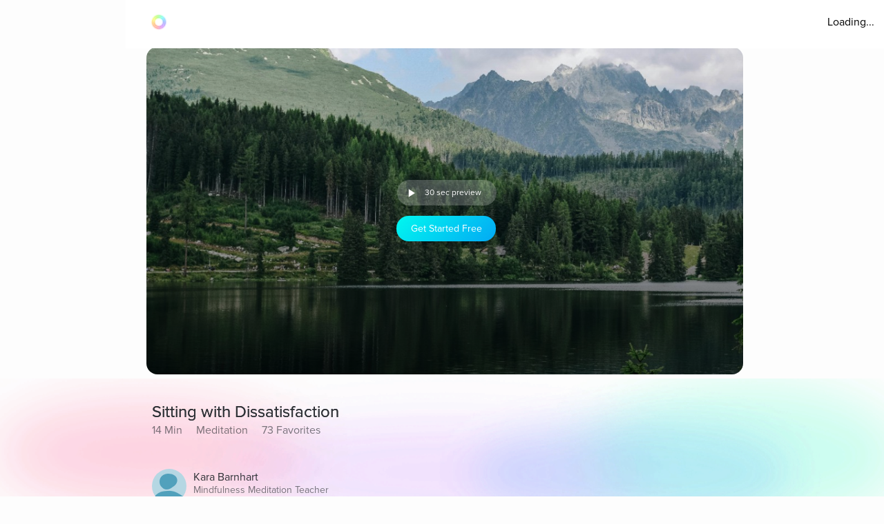

--- FILE ---
content_type: text/html; charset=utf-8
request_url: https://www.aurahealth.io/track/sitting-with-dissatisfaction-kara?modelSource=related-model&score=1&sentFrom=Similar+Tracks&sectionTrackIndex=13
body_size: 31806
content:
<!DOCTYPE html><html lang="en"><head><meta charSet="utf-8"/><meta name="viewport" content="width=device-width"/><link rel="icon" type="image/png" href="/static/images/icons/auraLogo.png" class="jsx-5ae2abb21b66576b"/><link rel="apple-touch-icon" type="image/png" href="/static/images/icons/auraLogo.png" class="jsx-5ae2abb21b66576b"/><meta property="og:type" content="website" class="jsx-5ae2abb21b66576b"/><meta property="og:locale" content="en_US" class="jsx-5ae2abb21b66576b"/><link rel="preload" href="/static/images/dark-background.webp" class="jsx-5ae2abb21b66576b"/><link rel="preload" href="/static/images/NewBackground2/newbackground2.webp" class="jsx-5ae2abb21b66576b"/><link rel="preload" href="/static/images/NewBackground2/newbackground2_a.webp" class="jsx-5ae2abb21b66576b"/><link rel="preload" href="/static/images/coach/series-background.webp" class="jsx-5ae2abb21b66576b"/><script src="https://cdn.pagesense.io/js/aurahealth/e0c1420547624e6ebe9ad9e6e0585ff1.js" class="jsx-5ae2abb21b66576b"></script><link rel="preload" href="/static/images/gradient-1024w.webp" class="jsx-92c67734a6712571"/><link rel="preload" href="/static/images/gradient-1024w.webp" class="jsx-92c67734a6712571"/><title>Sitting with Dissatisfaction by Kara Barnhart (14m 0s) - Aura</title><meta name="description" content="Acknowledging dissatisfaction with life allows for opening the heart to receive encouragement and insight in finding the magic we know is possible."/><meta property="og:title" content="Sitting with Dissatisfaction by Kara Barnhart (14m 0s) - Aura"/><meta itemProp="image" property="og:image" content="https://photos.cdn.aurahealth.io/1764486769290pexels-mareklevak-2275221.jpg"/><meta property="og:url" content="https://www.aurahealth.io/track/sitting-with-dissatisfaction-kara"/><meta property="og:description" content="Acknowledging dissatisfaction with life allows for opening the heart to receive encouragement and insight in finding the magic we know is possible."/><meta name="twitter:card" content="summary_large_image"/><link rel="canonical" href="https://www.aurahealth.io/track/sitting-with-dissatisfaction-kara"/><meta name="next-head-count" content="21"/><link data-next-font="" rel="preconnect" href="/" crossorigin="anonymous"/><link rel="preload" href="/_next/static/css/183ba6baeb60c927.css" as="style"/><link rel="stylesheet" href="/_next/static/css/183ba6baeb60c927.css" data-n-g=""/><noscript data-n-css=""></noscript><script defer="" nomodule="" src="/_next/static/chunks/polyfills-78c92fac7aa8fdd8.js"></script><script src="/_next/static/chunks/webpack-9a69b8dc1f595593.js" defer=""></script><script src="/_next/static/chunks/framework-b9b262e39597e8cd.js" defer=""></script><script src="/_next/static/chunks/main-b598e75d16962666.js" defer=""></script><script src="/_next/static/chunks/pages/_app-704c3f25ac35a791.js" defer=""></script><script src="/_next/static/chunks/fea29d9f-59ecdd812fe41d10.js" defer=""></script><script src="/_next/static/chunks/cb355538-32fdc4b3a240705f.js" defer=""></script><script src="/_next/static/chunks/2e3a845b-bc006013c80e96f9.js" defer=""></script><script src="/_next/static/chunks/3a17f596-09fad0715c7b2b87.js" defer=""></script><script src="/_next/static/chunks/ebc70433-bbca839eab12669c.js" defer=""></script><script src="/_next/static/chunks/d3820dff-1a09c57dad56e592.js" defer=""></script><script src="/_next/static/chunks/36d2f571-55bda1fc2a03bd5a.js" defer=""></script><script src="/_next/static/chunks/646e0218-e698ba6b9e10145c.js" defer=""></script><script src="/_next/static/chunks/3135-965bd45d0822f164.js" defer=""></script><script src="/_next/static/chunks/5675-26a224ab9d251370.js" defer=""></script><script src="/_next/static/chunks/1664-18120ef6f8060283.js" defer=""></script><script src="/_next/static/chunks/1857-627e0bf107e60008.js" defer=""></script><script src="/_next/static/chunks/8203-e340470f44610196.js" defer=""></script><script src="/_next/static/chunks/8199-a4fe2cf3926706df.js" defer=""></script><script src="/_next/static/chunks/9637-31e0b7a0c039a1d3.js" defer=""></script><script src="/_next/static/chunks/pages/track/%5BslugMeditation%5D-8b4b3a7a9f826d77.js" defer=""></script><script src="/_next/static/ycwypi51FKWqLxggg0Pwk/_buildManifest.js" defer=""></script><script src="/_next/static/ycwypi51FKWqLxggg0Pwk/_ssgManifest.js" defer=""></script><style id="__jsx-92c67734a6712571">.bottom-background-clean.jsx-92c67734a6712571{position:fixed;bottom:0;left:0;width:100vw;-o-object-fit:cover;object-fit:cover;z-index:-1}@media screen and (min-width:769px){.bottom-background-clean.jsx-92c67734a6712571{position:fixed;bottom:-10%;-o-object-fit:fill;object-fit:fill}}</style><style id="__jsx-5d18c89632965b13">.loader-container.jsx-5d18c89632965b13{width:100%;height:100vh;display:-webkit-box;display:-webkit-flex;display:-moz-box;display:-ms-flexbox;display:flex;-webkit-box-pack:center;-webkit-justify-content:center;-moz-box-pack:center;-ms-flex-pack:center;justify-content:center;-webkit-box-align:center;-webkit-align-items:center;-moz-box-align:center;-ms-flex-align:center;align-items:center}.rotate-ring.jsx-5d18c89632965b13{-webkit-animation:AuraRingRotate linear 8s infinite;-moz-animation:AuraRingRotate linear 8s infinite;-o-animation:AuraRingRotate linear 8s infinite;animation:AuraRingRotate linear 8s infinite}@-webkit-keyframes AuraRingRotate{0%{-webkit-transform:rotate(-360deg);transform:rotate(-360deg)}100%{-webkit-transform:rotate(360deg);transform:rotate(360deg)}}@-moz-keyframes AuraRingRotate{0%{-moz-transform:rotate(-360deg);transform:rotate(-360deg)}100%{-moz-transform:rotate(360deg);transform:rotate(360deg)}}@-o-keyframes AuraRingRotate{0%{-o-transform:rotate(-360deg);transform:rotate(-360deg)}100%{-o-transform:rotate(360deg);transform:rotate(360deg)}}@keyframes AuraRingRotate{0%{-webkit-transform:rotate(-360deg);-moz-transform:rotate(-360deg);-o-transform:rotate(-360deg);transform:rotate(-360deg)}100%{-webkit-transform:rotate(360deg);-moz-transform:rotate(360deg);-o-transform:rotate(360deg);transform:rotate(360deg)}}</style><style id="__jsx-7cf07a168628fdf3">.loader-container.jsx-7cf07a168628fdf3{width:100%;height:100vh;display:-webkit-box;display:-webkit-flex;display:-moz-box;display:-ms-flexbox;display:flex;-webkit-box-pack:center;-webkit-justify-content:center;-moz-box-pack:center;-ms-flex-pack:center;justify-content:center;-webkit-box-align:center;-webkit-align-items:center;-moz-box-align:center;-ms-flex-align:center;align-items:center}</style><style id="__jsx-d3a6bf8a0cbb5f35">.drop-down-icon.jsx-d3a6bf8a0cbb5f35{margin-top:4px;margin-left:4px;font-size:12px;color:rgba(0,0,0,.5)}.aura-ring-text.jsx-d3a6bf8a0cbb5f35{display:-webkit-inline-box;display:-webkit-inline-flex;display:-moz-inline-box;display:-ms-inline-flexbox;display:inline-flex;margin-top:4px}.player-controls-seo-view.jsx-d3a6bf8a0cbb5f35{display:-webkit-box;display:-webkit-flex;display:-moz-box;display:-ms-flexbox;display:flex;-webkit-box-align:center;-webkit-align-items:center;-moz-box-align:center;-ms-flex-align:center;align-items:center;-webkit-box-pack:justify;-webkit-justify-content:space-between;-moz-box-pack:justify;-ms-flex-pack:justify;justify-content:space-between;margin:0}.button-holder.jsx-d3a6bf8a0cbb5f35{-webkit-box-flex:5;-webkit-flex:5;-moz-box-flex:5;-ms-flex:5;flex:5;display:-webkit-box;display:-webkit-flex;display:-moz-box;display:-ms-flexbox;display:flex;-webkit-box-pack:end;-webkit-justify-content:flex-end;-moz-box-pack:end;-ms-flex-pack:end;justify-content:flex-end}.nav-top.jsx-d3a6bf8a0cbb5f35{width:100%;position:fixed;z-index:3;background:rgba(255,255,255,255);height:70px;padding:20px 14px 18px 36px;left:0px}@media(min-width:577px){.nav-top.jsx-d3a6bf8a0cbb5f35{width:-webkit-calc(100vw - 182px);width:-moz-calc(100vw - 182px);width:calc(100vw - 182px);left:182px}}@media(max-width:576px){.nav-top.jsx-d3a6bf8a0cbb5f35{padding:20px 14px 18px 20px}}@media(max-width:320px){.nav-top.jsx-d3a6bf8a0cbb5f35{padding-right:0}}</style><style id="__jsx-8067940a12ccd447">.btn-primary.jsx-8067940a12ccd447{background:-webkit-linear-gradient(315deg,rgb(1,248,239)0%,rgb(3,169,244)100%);background:-moz-linear-gradient(315deg,rgb(1,248,239)0%,rgb(3,169,244)100%);background:-o-linear-gradient(315deg,rgb(1,248,239)0%,rgb(3,169,244)100%);background:linear-gradient(-225deg,rgb(1,248,239)0%,rgb(3,169,244)100%);-webkit-border-radius:20px;-moz-border-radius:20px;border-radius:20px;min-height:37px;max-width:120px;width:100%;margin:0 2px;display:-webkit-box;display:-webkit-flex;display:-moz-box;display:-ms-flexbox;display:flex;-webkit-box-align:center;-webkit-align-items:center;-moz-box-align:center;-ms-flex-align:center;align-items:center;-webkit-box-pack:center;-webkit-justify-content:center;-moz-box-pack:center;-ms-flex-pack:center;justify-content:center}@media(min-width:577px){.btn-primary.jsx-8067940a12ccd447{max-width:144px;margin:0 5px}}</style><style id="__jsx-e39244b3dc089c62">.fa-btn-2-minute.jsx-e39244b3dc089c62{display:-webkit-inline-box;display:-webkit-inline-flex;display:-moz-inline-box;display:-ms-inline-flexbox;display:inline-flex;margin:0 10px;color:#fff;font-size:30px;line-height:1;width:20px}.button-container.jsx-e39244b3dc089c62{width:144px;background:rgb(255,255,255,.22);-webkit-border-radius:20px;-moz-border-radius:20px;border-radius:20px;display:-webkit-box;display:-webkit-flex;display:-moz-box;display:-ms-flexbox;display:flex;-webkit-box-pack:start;-webkit-justify-content:flex-start;-moz-box-pack:start;-ms-flex-pack:start;justify-content:flex-start;-webkit-box-align:center;-webkit-align-items:center;-moz-box-align:center;-ms-flex-align:center;align-items:center;margin-bottom:15px;margin-left:6px;height:37px}@media screen and (max-width:576px){.button-container.jsx-e39244b3dc089c62{width:120px;margin-left:2px}.fa-btn-2-minute.jsx-e39244b3dc089c62{margin:0 1px 0px 7px}}</style><style id="__jsx-9dcac507f295a8ad">.player-items-container.jsx-9dcac507f295a8ad{display:-webkit-box;display:-webkit-flex;display:-moz-box;display:-ms-flexbox;display:flex;-webkit-box-align:center;-webkit-align-items:center;-moz-box-align:center;-ms-flex-align:center;align-items:center;-webkit-flex-wrap:wrap;-ms-flex-wrap:wrap;flex-wrap:wrap;-webkit-box-pack:center;-webkit-justify-content:center;-moz-box-pack:center;-ms-flex-pack:center;justify-content:center}.lock-icon.jsx-9dcac507f295a8ad{color:rgb(255,255,255,.8);font-size:30px;-webkit-box-pack:center;-webkit-justify-content:center;-moz-box-pack:center;-ms-flex-pack:center;justify-content:center;display:-webkit-box;display:-webkit-flex;display:-moz-box;display:-ms-flexbox;display:flex}.player-icon.jsx-9dcac507f295a8ad{color:rgb(255,255,255,.8);font-size:50px;-webkit-box-pack:center;-webkit-justify-content:center;-moz-box-pack:center;-ms-flex-pack:center;justify-content:center;display:-webkit-box;display:-webkit-flex;display:-moz-box;display:-ms-flexbox;display:flex}.player-controls.jsx-9dcac507f295a8ad{position:absolute;height:126px;bottom:74px;left:0;right:0}.player-container.jsx-9dcac507f295a8ad{background-position:center,center;background-repeat:no-repeat,no-repeat;background-size:cover,cover;-webkit-background-size:cover,cover;-moz-background-size:cover,cover;-o-background-size:cover,cover;height:200px;-webkit-border-radius:0;-moz-border-radius:0;border-radius:0;max-width:120vh;width:100%;display:-webkit-box;display:-webkit-flex;display:-moz-box;display:-ms-flexbox;display:flex;-webkit-box-align:center;-webkit-align-items:center;-moz-box-align:center;-ms-flex-align:center;align-items:center;-webkit-box-pack:center;-webkit-justify-content:center;-moz-box-pack:center;-ms-flex-pack:center;justify-content:center;position:relative}.container-holder.jsx-9dcac507f295a8ad{text-align:center;background:rgba(0,0,0,.3);-webkit-border-radius:10px;-moz-border-radius:10px;border-radius:10px;height:130px;width:70%;display:-webkit-box;display:-webkit-flex;display:-moz-box;display:-ms-flexbox;display:flex;-webkit-box-align:center;-webkit-align-items:center;-moz-box-align:center;-ms-flex-align:center;align-items:center;-webkit-box-pack:center;-webkit-justify-content:center;-moz-box-pack:center;-ms-flex-pack:center;justify-content:center;-webkit-box-orient:vertical;-webkit-box-direction:normal;-webkit-flex-direction:column;-moz-box-orient:vertical;-moz-box-direction:normal;-ms-flex-direction:column;flex-direction:column;padding:20px}.play-pause-button.jsx-9dcac507f295a8ad .holder.jsx-9dcac507f295a8ad{display:-webkit-box;display:-webkit-flex;display:-moz-box;display:-ms-flexbox;display:flex}.play-pause-button.jsx-9dcac507f295a8ad{display:-webkit-box;display:-webkit-flex;display:-moz-box;display:-ms-flexbox;display:flex;-webkit-box-orient:vertical;-webkit-box-direction:normal;-webkit-flex-direction:column;-moz-box-orient:vertical;-moz-box-direction:normal;-ms-flex-direction:column;flex-direction:column;cursor:pointer}.fa-play.jsx-9dcac507f295a8ad{max-width:94px;max-height:94px;width:auto;height:auto;margin:0 auto 20px}@supports(-webkit-backdrop-filter:none)or ((backdrop-filter:none)or (-webkit-backdrop-filter:none)){.container-holder.jsx-9dcac507f295a8ad{-webkit-backdrop-filter:blur(10px);backdrop-filter:blur(10px);background:rgba(0,0,0,.1)}}.header-holder.jsx-9dcac507f295a8ad{-webkit-box-flex:1;-webkit-flex:1;-moz-box-flex:1;-ms-flex:1;flex:1;display:-webkit-box;display:-webkit-flex;display:-moz-box;display:-ms-flexbox;display:flex}@media(min-width:480px){.player-container.jsx-9dcac507f295a8ad{height:400px}.player-controls.jsx-9dcac507f295a8ad{height:400px}}@media(min-width:767px){.player-container.jsx-9dcac507f295a8ad{-webkit-border-radius:16px;-moz-border-radius:16px;border-radius:16px;height:420px}.player-controls.jsx-9dcac507f295a8ad{-webkit-border-radius:16px;-moz-border-radius:16px;border-radius:16px;height:346px}.meditation-container.jsx-9dcac507f295a8ad{margin:0 32px}}@media(min-width:1025px){.player-container.jsx-9dcac507f295a8ad{height:66vh}.player-controls.jsx-9dcac507f295a8ad{height:54vh}}</style><style id="__jsx-6310f306b1683c0f">.root.jsx-6310f306b1683c0f{width:216px;height:278px;margin-right:24px;-webkit-border-radius:16px;-moz-border-radius:16px;border-radius:16px;overflow:hidden;background-color:#a9a9a9}.grid-root.jsx-6310f306b1683c0f{width:186px;height:250px;-webkit-border-radius:16px;-moz-border-radius:16px;border-radius:16px;overflow:hidden;background-color:#a9a9a9;margin-right:24px}.content-preview-root.jsx-6310f306b1683c0f{width:250px;margin-right:24px;height:274px;-webkit-border-radius:16px;-moz-border-radius:16px;border-radius:16px;overflow:hidden;background-color:#a9a9a9}.root-is-fixed.jsx-6310f306b1683c0f{width:172px;margin-right:24px;height:216px;-webkit-border-radius:16px;-moz-border-radius:16px;border-radius:16px;overflow:hidden;background-color:#a9a9a9;margin-top:16px}.root-coach-plan.jsx-6310f306b1683c0f{width:172px;margin-right:24px;height:216px;-webkit-border-radius:16px;-moz-border-radius:16px;border-radius:16px;overflow:hidden;background-color:#a9a9a9;margin-top:16px}.root-vp-copy.jsx-6310f306b1683c0f{width:172px;margin-right:12px;height:216px;-webkit-border-radius:16px;-moz-border-radius:16px;border-radius:16px;overflow:hidden;background-color:#a9a9a9;margin-top:16px}.coach-container-is-fixed.jsx-6310f306b1683c0f{display:-webkit-box;display:-webkit-flex;display:-moz-box;display:-ms-flexbox;display:flex;-webkit-box-align:center;-webkit-align-items:center;-moz-box-align:center;-ms-flex-align:center;align-items:center;position:absolute;bottom:20px;left:10px}.wrapper.jsx-6310f306b1683c0f{position:relative;height:318px;z-index:0}.content-wrapper.jsx-6310f306b1683c0f{position:relative;height:318px;z-index:0}.grid-wrapper.jsx-6310f306b1683c0f{position:relative;height:272px;z-index:0}.wrapper-is-fixed.jsx-6310f306b1683c0f{position:relative;height:250px}.blur-background.jsx-6310f306b1683c0f{position:absolute;top:0px;-webkit-filter:blur(10px);filter:blur(10px);-webkit-border-radius:40px;-moz-border-radius:40px;border-radius:40px;z-index:-2;height:93%;width:216px;opacity:.6}.blur-background-short.jsx-6310f306b1683c0f{position:absolute;-webkit-border-radius:40px;-moz-border-radius:40px;border-radius:40px;z-index:-2;opacity:.6;width:140px;left:50%;-webkit-transform:translate(-50%,0%);-moz-transform:translate(-50%,0%);-ms-transform:translate(-50%,0%);-o-transform:translate(-50%,0%);transform:translate(-50%,0%);-webkit-filter:blur(12px);filter:blur(12px);height:90%;top:5px}.blur-background-fixed.jsx-6310f306b1683c0f{width:140px;height:190px;position:absolute;top:32px;mix-blend-mode:multiply;-webkit-filter:blur(14px);filter:blur(14px);-webkit-border-radius:9px;-moz-border-radius:9px;border-radius:9px;left:22px}.blur-background-vp.jsx-6310f306b1683c0f{width:140px;height:190px;position:absolute;top:32px;mix-blend-mode:multiply;-webkit-filter:blur(14px);filter:blur(14px);-webkit-border-radius:9px;-moz-border-radius:9px;border-radius:9px;left:22px}.item-container.jsx-6310f306b1683c0f{text-decoration:none;width:100%;height:100%;padding:14px;display:-webkit-box;display:-webkit-flex;display:-moz-box;display:-ms-flexbox;display:flex;-webkit-box-orient:vertical;-webkit-box-direction:normal;-webkit-flex-direction:column;-moz-box-orient:vertical;-moz-box-direction:normal;-ms-flex-direction:column;flex-direction:column;-webkit-box-align:center;-webkit-align-items:center;-moz-box-align:center;-ms-flex-align:center;align-items:center;background-position:center,center;background-repeat:no-repeat,no-repeat;-webkit-background-size:cover,cover;-moz-background-size:cover,cover;-o-background-size:cover,cover;background-size:cover,cover;position:relative}.track-type.jsx-6310f306b1683c0f{margin-top:12px}.track-type-down.jsx-6310f306b1683c0f{margin-bottom:10px}.coach-container.jsx-6310f306b1683c0f{position:absolute;display:-webkit-box;display:-webkit-flex;display:-moz-box;display:-ms-flexbox;display:flex;-webkit-box-align:center;-webkit-align-items:center;-moz-box-align:center;-ms-flex-align:center;align-items:center;bottom:20px;left:10px}.align-end.jsx-6310f306b1683c0f{-webkit-box-align:end;-webkit-align-items:flex-end;-moz-box-align:end;-ms-flex-align:end;align-items:flex-end}.coach-thumbnail.jsx-6310f306b1683c0f{-webkit-border-radius:50%;-moz-border-radius:50%;border-radius:50%;width:32px;height:32px;margin-right:6px;position:relative;overflow:hidden}.coach-information.jsx-6310f306b1683c0f{margin-left:4px;display:block;max-width:150px}.content-coach-info.jsx-6310f306b1683c0f{margin-left:4px;display:block;max-width:150px}.coach-information-new-yp.jsx-6310f306b1683c0f{margin-left:4px;display:block;max-width:100%}.coach-alignment.jsx-6310f306b1683c0f{height:100%;display:-webkit-box;display:-webkit-flex;display:-moz-box;display:-ms-flexbox;display:flex;-webkit-box-align:end;-webkit-align-items:flex-end;-moz-box-align:end;-ms-flex-align:end;align-items:flex-end}.margin-right.jsx-6310f306b1683c0f{margin-right:12px}.wide-card.jsx-6310f306b1683c0f{width:180px}@media(max-width:1440px){.root.jsx-6310f306b1683c0f{width:176px;height:238px}.content-preview-root.jsx-6310f306b1683c0f{width:206px;height:230px}.wrapper.jsx-6310f306b1683c0f{height:278px}.content-wrapper.jsx-6310f306b1683c0f{height:232px}.blur-background.jsx-6310f306b1683c0f{width:176px}.coach-information.jsx-6310f306b1683c0f{max-width:100px}.content-coach-info.jsx-6310f306b1683c0f{max-width:120px}}@media screen and (max-width:1024px){.root.jsx-6310f306b1683c0f{width:156px;height:218px}.wrapper.jsx-6310f306b1683c0f{height:238px}.blur-background.jsx-6310f306b1683c0f{width:156px}}@media screen and (max-width:576px){.root.jsx-6310f306b1683c0f{width:144px;height:190px;margin-right:12px}.grid-root.jsx-6310f306b1683c0f{width:170px;height:206px;margin-right:12px}.content-preview-root.jsx-6310f306b1683c0f{width:210px;height:216px}.wrapper.jsx-6310f306b1683c0f{height:215px}.grid-wrapper.jsx-6310f306b1683c0f{height:224px}.blur-background.jsx-6310f306b1683c0f{width:144px}.track-type.jsx-6310f306b1683c0f{margin-top:0px}.coach-information.jsx-6310f306b1683c0f{max-width:90px}.content-coach-info.jsx-6310f306b1683c0f{max-width:120px}.coach-container.jsx-6310f306b1683c0f{bottom:15px}.root-coach-plan.jsx-6310f306b1683c0f{width:141px;height:172px}}@media screen and (max-width:376px){.content-preview-root.jsx-6310f306b1683c0f{width:200px;height:214px}.grid-root.jsx-6310f306b1683c0f{width:164px}}@media screen and (max-width:360px){.blur-background-vp.jsx-6310f306b1683c0f{width:120px}.grid-root.jsx-6310f306b1683c0f{width:144px;height:184px}.grid-wrapper.jsx-6310f306b1683c0f{height:204px}.root-vp-copy.jsx-6310f306b1683c0f{width:152px}}@media screen and (max-width:320px){.content-preview-root.jsx-6310f306b1683c0f{width:180px;height:190px}.blur-background-vp.jsx-6310f306b1683c0f{width:110px}.root-vp-copy.jsx-6310f306b1683c0f{width:142px}.grid-root.jsx-6310f306b1683c0f{width:126px;height:184px}}</style><style id="__jsx-fec425d8b33b399e">.disable-scrollbars.jsx-fec425d8b33b399e::-webkit-scrollbar{display:none;background:transparent}.disable-scrollbars.jsx-fec425d8b33b399e{scrollbar-width:none;-ms-overflow-style:none}.scroll-wrapper.jsx-fec425d8b33b399e{display:-webkit-inline-box;display:-webkit-inline-flex;display:-moz-inline-box;display:-ms-inline-flexbox;display:inline-flex;overflow-x:scroll;width:100%;position:relative;scroll-behavior:smooth}.wrapper.jsx-fec425d8b33b399e{overflow:hidden}button.jsx-fec425d8b33b399e{outline:none}.chevron-container.jsx-fec425d8b33b399e{width:7vh;height:7vh;-webkit-border-radius:7vh;-moz-border-radius:7vh;border-radius:7vh;overflow:hidden;background-color:#fff;-webkit-box-shadow:2px 8px 20px 4px#7777;-moz-box-shadow:2px 8px 20px 4px#7777;box-shadow:2px 8px 20px 4px#7777;display:-webkit-box;display:-webkit-flex;display:-moz-box;display:-ms-flexbox;display:flex;-webkit-box-pack:center;-webkit-justify-content:center;-moz-box-pack:center;-ms-flex-pack:center;justify-content:center;-webkit-box-align:center;-webkit-align-items:center;-moz-box-align:center;-ms-flex-align:center;align-items:center}.chevron-container-props.jsx-fec425d8b33b399e{width:4vw;height:4vw;-webkit-border-radius:7vh;-moz-border-radius:7vh;border-radius:7vh;overflow:hidden;background-color:#fff;-webkit-box-shadow:2px 8px 20px 4px#7777;-moz-box-shadow:2px 8px 20px 4px#7777;box-shadow:2px 8px 20px 4px#7777;display:-webkit-box;display:-webkit-flex;display:-moz-box;display:-ms-flexbox;display:flex;-webkit-box-pack:center;-webkit-justify-content:center;-moz-box-pack:center;-ms-flex-pack:center;justify-content:center;-webkit-box-align:center;-webkit-align-items:center;-moz-box-align:center;-ms-flex-align:center;align-items:center}.chevron-container-testimonial.jsx-fec425d8b33b399e{width:7vh;height:7vh;-webkit-border-radius:7vh;-moz-border-radius:7vh;border-radius:7vh;overflow:hidden;background-color:#fff;-webkit-box-shadow:2px 8px 20px 4px#7777;-moz-box-shadow:2px 8px 20px 4px#7777;box-shadow:2px 8px 20px 4px#7777;display:-webkit-box;display:-webkit-flex;display:-moz-box;display:-ms-flexbox;display:flex;-webkit-box-pack:center;-webkit-justify-content:center;-moz-box-pack:center;-ms-flex-pack:center;justify-content:center;-webkit-box-align:center;-webkit-align-items:center;-moz-box-align:center;-ms-flex-align:center;align-items:center;opacity:.5}.chevron-container-coach.jsx-fec425d8b33b399e{width:2vw;height:2vw}.chevron-right.jsx-fec425d8b33b399e{z-index:2;position:absolute;right:-8px;top:50%;-webkit-transform:translate(0,-50%);-moz-transform:translate(0,-50%);-ms-transform:translate(0,-50%);-o-transform:translate(0,-50%);transform:translate(0,-50%)}.chevron-right-coach.jsx-fec425d8b33b399e{z-index:2;position:absolute;right:-50px;top:38%}.chevron-right-coach-props.jsx-fec425d8b33b399e{z-index:2;position:absolute;right:-60px;top:50%;-webkit-transform:translate(0,-66%);-moz-transform:translate(0,-66%);-ms-transform:translate(0,-66%);-o-transform:translate(0,-66%);transform:translate(0,-66%)}.chevron-left.jsx-fec425d8b33b399e{z-index:2;position:absolute;left:-18px;top:50%;-webkit-transform:translate(0,-50%);-moz-transform:translate(0,-50%);-ms-transform:translate(0,-50%);-o-transform:translate(0,-50%);transform:translate(0,-50%)}.chevron-left-coach.jsx-fec425d8b33b399e{z-index:2;position:absolute;left:-50px;top:38%}.chevron-left-coach-props.jsx-fec425d8b33b399e{z-index:2;position:absolute;right:320px;top:50%;-webkit-transform:translate(0,-66%);-moz-transform:translate(0,-66%);-ms-transform:translate(0,-66%);-o-transform:translate(0,-66%);transform:translate(0,-66%)}.chevron-left-testimonial.jsx-fec425d8b33b399e{z-index:2;position:absolute;left:-3px;top:50%;-webkit-transform:translate(0,-50%);-moz-transform:translate(0,-50%);-ms-transform:translate(0,-50%);-o-transform:translate(0,-50%);transform:translate(0,-50%)}.chevron-icon.jsx-fec425d8b33b399e{margin:4px;color:#8d8d8d;font-size:32px}.chevron-icon-low-opacity.jsx-fec425d8b33b399e{margin:4px;color:#9092a3;font-size:32px;opacity:.5}.chevron-icon-small.jsx-fec425d8b33b399e{margin:4px;color:#8d8d8d;font-size:22px}.container.jsx-fec425d8b33b399e{width:100%}.position.jsx-fec425d8b33b399e{position:relative}.fixed-height.jsx-fec425d8b33b399e{height:274px}@media screen and (min-width:1440px){.chevron-icon-small.jsx-fec425d8b33b399e{font-size:3vw}.chevron-container-coach.jsx-fec425d8b33b399e{width:4vh;height:4vh}.chevron-right-coach.jsx-fec425d8b33b399e{right:-70px}.chevron-left-coach.jsx-fec425d8b33b399e{left:-70px}.chevron-container-props.jsx-fec425d8b33b399e{width:3vw;height:3vw}.chevron-right-coach-props.jsx-fec425d8b33b399e{right:-70px}}@media screen and (min-width:1024px){.chevron-icon.jsx-fec425d8b33b399e{font-size:42px}.scroll-wrapper.jsx-fec425d8b33b399e{overflow:auto}}@media screen and (min-width:768px)and (max-width:1023px){.chevron-icon.jsx-fec425d8b33b399e{font-size:42px}.scroll-wrapper.jsx-fec425d8b33b399e{overflow:hidden}.chevron-left-coach.jsx-fec425d8b33b399e{left:-32px}}@media screen and (max-width:576px){.chevron-container.jsx-fec425d8b33b399e{display:none}.chevron-container-testimonial.jsx-fec425d8b33b399e{display:none}.position-absolute.jsx-fec425d8b33b399e{position:absolute;left:0px}}</style><style id="__jsx-f44fb926ae3dacaa">.custom-tracks-container.jsx-f44fb926ae3dacaa{margin-bottom:54px;width:100%}.custom-tracks-coach.jsx-f44fb926ae3dacaa{width:100%}.card-header.jsx-f44fb926ae3dacaa{display:-webkit-box;display:-webkit-flex;display:-moz-box;display:-ms-flexbox;display:flex}.view-all.jsx-f44fb926ae3dacaa{right:4%;text-decoration:none;margin-left:auto;-webkit-box-ordinal-group:3;-webkit-order:2;-moz-box-ordinal-group:3;-ms-flex-order:2;order:2}.meditation-container.jsx-f44fb926ae3dacaa{margin-bottom:5vh}.meditation-list.jsx-f44fb926ae3dacaa{display:-webkit-box;display:-webkit-flex;display:-moz-box;display:-ms-flexbox;display:flex;-webkit-box-orient:horizontal;-webkit-box-direction:normal;-webkit-flex-direction:row;-moz-box-orient:horizontal;-moz-box-direction:normal;-ms-flex-direction:row;flex-direction:row;-webkit-flex-wrap:wrap;-ms-flex-wrap:wrap;flex-wrap:wrap}@media screen and (max-width:576px){.custom-tracks-container.jsx-f44fb926ae3dacaa{margin-bottom:48px}}</style><style id="__jsx-5f2c970109fb243a">.root.jsx-5f2c970109fb243a{width:216px;margin-right:24px;height:278px;-webkit-border-radius:16px;-moz-border-radius:16px;border-radius:16px;overflow:hidden;background-color:#a9a9a9}.wrapper.jsx-5f2c970109fb243a{position:relative;height:308px;z-index:0}.blur-background.jsx-5f2c970109fb243a{position:absolute;top:0px;-webkit-filter:blur(10px);filter:blur(10px);-webkit-border-radius:40px;-moz-border-radius:40px;border-radius:40px;z-index:-2;height:93%;width:216px}.aura-item-container.jsx-5f2c970109fb243a{width:100%;height:100%;padding:14px;display:-webkit-box;display:-webkit-flex;display:-moz-box;display:-ms-flexbox;display:flex;-webkit-box-orient:vertical;-webkit-box-direction:normal;-webkit-flex-direction:column;-moz-box-orient:vertical;-moz-box-direction:normal;-ms-flex-direction:column;flex-direction:column;-webkit-box-pack:end;-webkit-justify-content:flex-end;-moz-box-pack:end;-ms-flex-pack:end;justify-content:flex-end;background-position:center,center;background-repeat:no-repeat,no-repeat;-webkit-background-size:cover,cover;-moz-background-size:cover,cover;-o-background-size:cover,cover;background-size:cover,cover}@media(max-width:1440px){.root.jsx-5f2c970109fb243a{width:176px;height:238px}.wrapper.jsx-5f2c970109fb243a{height:278px}.blur-background.jsx-5f2c970109fb243a{width:176px}}@media screen and (max-width:1024px){.root.jsx-5f2c970109fb243a{width:156px;height:218px}.wrapper.jsx-5f2c970109fb243a{height:238px}.blur-background.jsx-5f2c970109fb243a{width:156px}}@media screen and (max-width:576px){.root.jsx-5f2c970109fb243a{width:144px;height:190px;margin-right:12px}.wrapper.jsx-5f2c970109fb243a{height:215px}.blur-background.jsx-5f2c970109fb243a{width:144px}}</style><style id="__jsx-33892aa024a095b">.custom-aura-container.jsx-33892aa024a095b{margin-bottom:54px;width:100%}.aura-header.jsx-33892aa024a095b{display:-webkit-box;display:-webkit-flex;display:-moz-box;display:-ms-flexbox;display:flex}.view-all.jsx-33892aa024a095b{right:4%;text-decoration:none;margin-left:auto;-webkit-box-ordinal-group:3;-webkit-order:2;-moz-box-ordinal-group:3;-ms-flex-order:2;order:2}@media screen and (max-width:576px){.custom-aura-container.jsx-33892aa024a095b{margin-bottom:48px}}</style><style id="__jsx-a4ac15b622269e4c">.meditation-container.jsx-a4ac15b622269e4c{margin:0;padding-top:30px}.track-content.jsx-a4ac15b622269e4c{padding:30px}.avatar.jsx-a4ac15b622269e4c{vertical-align:middle;width:50px;height:50px;-webkit-border-radius:50%;-moz-border-radius:50%;border-radius:50%;margin-right:10px}.meditation-stats.jsx-a4ac15b622269e4c{width:100%;display:-webkit-inline-box;display:-webkit-inline-flex;display:-moz-inline-box;display:-ms-inline-flexbox;display:inline-flex}@media screen and (max-width:768px)and (min-width:767px){.track-content.jsx-a4ac15b622269e4c{padding:40px 26px}}@media screen and (min-width:281px)and (max-width:767px){.meditation-stats.jsx-a4ac15b622269e4c{-webkit-flex-wrap:wrap;-ms-flex-wrap:wrap;flex-wrap:wrap;max-width:250px}}@media(min-width:769px){.meditation-container.jsx-a4ac15b622269e4c{margin:0 32px}.track-content.jsx-a4ac15b622269e4c{padding:40px}}</style><style id="__jsx-fe42d3b4c4e23f77">.aura-btn.jsx-fe42d3b4c4e23f77{display:-webkit-box;display:-webkit-flex;display:-moz-box;display:-ms-flexbox;display:flex;-webkit-box-orient:vertical;-webkit-box-direction:normal;-webkit-flex-direction:column;-moz-box-orient:vertical;-moz-box-direction:normal;-ms-flex-direction:column;flex-direction:column;-webkit-box-pack:center;-webkit-justify-content:center;-moz-box-pack:center;-ms-flex-pack:center;justify-content:center;-webkit-box-align:center;-webkit-align-items:center;-moz-box-align:center;-ms-flex-align:center;align-items:center;min-width:180px;cursor:pointer;height:54px;-webkit-border-radius:27px;-moz-border-radius:27px;border-radius:27px;padding:0 32px;background:-webkit-linear-gradient(top,#48f2f4,#04aaf4 74%);background:-moz-linear-gradient(top,#48f2f4,#04aaf4 74%);background:-o-linear-gradient(top,#48f2f4,#04aaf4 74%);background:linear-gradient(180deg,#48f2f4,#04aaf4 74%);border:0px;outline:none}.btn-disabled.jsx-fe42d3b4c4e23f77{background:grey}.btn-shadow.jsx-fe42d3b4c4e23f77{-webkit-box-shadow:0 0 14px 0#48f2f4;-moz-box-shadow:0 0 14px 0#48f2f4;box-shadow:0 0 14px 0#48f2f4}.new-btn-shadow.jsx-fe42d3b4c4e23f77{background:-webkit-linear-gradient(172.42deg,#4ec8ff 5.87%,#1df4ed 94.13%);background:-moz-linear-gradient(172.42deg,#4ec8ff 5.87%,#1df4ed 94.13%);background:-o-linear-gradient(172.42deg,#4ec8ff 5.87%,#1df4ed 94.13%);background:linear-gradient(277.58deg,#4ec8ff 5.87%,#1df4ed 94.13%);-webkit-box-shadow:0 24px 40px 6px rgba(56,218,247,.3);-moz-box-shadow:0 24px 40px 6px rgba(56,218,247,.3);box-shadow:0 24px 40px 6px rgba(56,218,247,.3)}.button-container.jsx-fe42d3b4c4e23f77{width:100%;position:relative;z-index:1}.clean-style.jsx-fe42d3b4c4e23f77{background:-webkit-linear-gradient(172.42deg,#4ec8ff 5.87%,#1df4ed 94.13%);background:-moz-linear-gradient(172.42deg,#4ec8ff 5.87%,#1df4ed 94.13%);background:-o-linear-gradient(172.42deg,#4ec8ff 5.87%,#1df4ed 94.13%);background:linear-gradient(277.58deg,#4ec8ff 5.87%,#1df4ed 94.13%);-webkit-box-shadow:rgb(4 210 244/62%)0px 29px 33px -12px;-moz-box-shadow:rgb(4 210 244/62%)0px 29px 33px -12px;box-shadow:rgb(4 210 244/62%)0px 29px 33px -12px}.horizontal-gradient.jsx-fe42d3b4c4e23f77{background:-webkit-linear-gradient(44deg,#4ccaff 0%,#1df5ed 102.13%);background:-moz-linear-gradient(44deg,#4ccaff 0%,#1df5ed 102.13%);background:-o-linear-gradient(44deg,#4ccaff 0%,#1df5ed 102.13%);background:linear-gradient(46deg,#4ccaff 0%,#1df5ed 102.13%)}.upgrade-cta.jsx-fe42d3b4c4e23f77{min-width:144px;height:37px;margin-left:6px}.btn-disabled-low-opacity.jsx-fe42d3b4c4e23f77{opacity:.5}.green-btn.jsx-fe42d3b4c4e23f77{background:-webkit-linear-gradient(60deg,rgba(84,240,184,1),rgba(161,243,27,1)74%);background:-moz-linear-gradient(60deg,rgba(84,240,184,1),rgba(161,243,27,1)74%);background:-o-linear-gradient(60deg,rgba(84,240,184,1),rgba(161,243,27,1)74%);background:linear-gradient(30deg,rgba(84,240,184,1),rgba(161,243,27,1)74%);-webkit-box-shadow:rgb(84 240 184)0px 9px 30px -12px;-moz-box-shadow:rgb(84 240 184)0px 9px 30px -12px;box-shadow:rgb(84 240 184)0px 9px 30px -12px}.green-btn-exp.jsx-fe42d3b4c4e23f77{background:-webkit-linear-gradient(45deg,#08f057 0%,#b1ff74 100%);background:-moz-linear-gradient(45deg,#08f057 0%,#b1ff74 100%);background:-o-linear-gradient(45deg,#08f057 0%,#b1ff74 100%);background:linear-gradient(45deg,#08f057 0%,#b1ff74 100%);-webkit-box-shadow:0px 8px 40px 2px#38daf74d;-moz-box-shadow:0px 8px 40px 2px#38daf74d;box-shadow:0px 8px 40px 2px#38daf74d}.white-btn.jsx-fe42d3b4c4e23f77{background:#fff;min-width:335px}@media screen and (max-width:576px){.upgrade-cta.jsx-fe42d3b4c4e23f77{min-width:120px;max-width:120px;padding:0 16px;margin-left:2px}}.btn-text-container.jsx-fe42d3b4c4e23f77{display:-webkit-box;display:-webkit-flex;display:-moz-box;display:-ms-flexbox;display:flex;-webkit-box-orient:vertical;-webkit-box-direction:normal;-webkit-flex-direction:column;-moz-box-orient:vertical;-moz-box-direction:normal;-ms-flex-direction:column;flex-direction:column;-webkit-box-pack:center;-webkit-justify-content:center;-moz-box-pack:center;-ms-flex-pack:center;justify-content:center;-webkit-box-align:center;-webkit-align-items:center;-moz-box-align:center;-ms-flex-align:center;align-items:center;position:relative}.aura-btn-blinking.jsx-fe42d3b4c4e23f77:active{-webkit-animation:blink-animation.3s linear;-moz-animation:blink-animation.3s linear;-o-animation:blink-animation.3s linear;animation:blink-animation.3s linear}.blinking.jsx-fe42d3b4c4e23f77{-webkit-animation:blink-animation.3s linear;-moz-animation:blink-animation.3s linear;-o-animation:blink-animation.3s linear;animation:blink-animation.3s linear}@-webkit-keyframes blink-animation{0%{opacity:1}50%{opacity:.5}100%{opacity:1}}@-moz-keyframes blink-animation{0%{opacity:1}50%{opacity:.5}100%{opacity:1}}@-o-keyframes blink-animation{0%{opacity:1}50%{opacity:.5}100%{opacity:1}}@keyframes blink-animation{0%{opacity:1}50%{opacity:.5}100%{opacity:1}}</style><style id="__jsx-41918e9b61ae0afa">.box.jsx-41918e9b61ae0afa{width:100%;display:-webkit-box;display:-webkit-flex;display:-moz-box;display:-ms-flexbox;display:flex;-webkit-box-pack:center;-webkit-justify-content:center;-moz-box-pack:center;-ms-flex-pack:center;justify-content:center}.container.jsx-41918e9b61ae0afa{border-top:1px solid rgba(144,146,163,.3);display:-webkit-box;display:-webkit-flex;display:-moz-box;display:-ms-flexbox;display:flex;-webkit-box-orient:vertical;-webkit-box-direction:normal;-webkit-flex-direction:column;-moz-box-orient:vertical;-moz-box-direction:normal;-ms-flex-direction:column;flex-direction:column;-webkit-box-pack:center;-webkit-justify-content:center;-moz-box-pack:center;-ms-flex-pack:center;justify-content:center;width:100%;max-width:900px;padding-top:60px}.social-logos.jsx-41918e9b61ae0afa{display:-webkit-box;display:-webkit-flex;display:-moz-box;display:-ms-flexbox;display:flex}.social-icons.jsx-41918e9b61ae0afa{color:#5b657a;background-color:#fff;border:1px solid#5b657a;cursor:pointer;-webkit-border-radius:30px;-moz-border-radius:30px;border-radius:30px;margin-right:20px;padding:7px;width:40px;height:40px;display:-webkit-box;display:-webkit-flex;display:-moz-box;display:-ms-flexbox;display:flex;-webkit-box-pack:center;-webkit-justify-content:center;-moz-box-pack:center;-ms-flex-pack:center;justify-content:center;-webkit-box-align:center;-webkit-align-items:center;-moz-box-align:center;-ms-flex-align:center;align-items:center;font-size:28px}.social-icons.jsx-41918e9b61ae0afa:hover{color:black}.app-logo.jsx-41918e9b61ae0afa{display:-webkit-box;display:-webkit-flex;display:-moz-box;display:-ms-flexbox;display:flex}.app-logo.jsx-41918e9b61ae0afa:hover{color:#03a9f4}.column.jsx-41918e9b61ae0afa{display:-webkit-box;display:-webkit-flex;display:-moz-box;display:-ms-flexbox;display:flex;-webkit-box-orient:vertical;-webkit-box-direction:normal;-webkit-flex-direction:column;-moz-box-orient:vertical;-moz-box-direction:normal;-ms-flex-direction:column;flex-direction:column;text-align:left}.row.jsx-41918e9b61ae0afa{border-bottom:1px solid rgba(144,146,163,.3);display:grid;grid-template-columns:repeat(auto-fill,minmax(185px,1fr));grid-gap:20px;padding:0px 20px;padding-bottom:60px}.footer-link.jsx-41918e9b61ae0afa{color:#5b657a;text-decoration:none;margin-bottom:5px}.footer-link.jsx-41918e9b61ae0afa:hover{color:#03a9f4}.footer-bottom.jsx-41918e9b61ae0afa{border-bottom:none;color:#5b657a;display:-webkit-box;display:-webkit-flex;display:-moz-box;display:-ms-flexbox;display:flex;padding:40px 50px 20px;width:100%;-webkit-box-pack:justify;-webkit-justify-content:space-between;-moz-box-pack:justify;-ms-flex-pack:justify;justify-content:space-between}.heading.jsx-41918e9b61ae0afa{color:#030b18;font-size:24px;font-weight:400;margin-bottom:30px;line-height:1}.car-link.jsx-41918e9b61ae0afa{color:#5b657a;text-decoration:none}@media(max-width:375px){.box.jsx-41918e9b61ae0afa{padding:0px}.container.jsx-41918e9b61ae0afa{display:-webkit-box;display:-webkit-flex;display:-moz-box;display:-ms-flexbox;display:flex;-webkit-box-orient:vertical;-webkit-box-direction:normal;-webkit-flex-direction:column;-moz-box-orient:vertical;-moz-box-direction:normal;-ms-flex-direction:column;flex-direction:column;-webkit-box-pack:center;-webkit-justify-content:center;-moz-box-pack:center;-ms-flex-pack:center;justify-content:center;align-item:center;max-width:100%;padding-top:40px}.column.jsx-41918e9b61ae0afa{display:-webkit-box;display:-webkit-flex;display:-moz-box;display:-ms-flexbox;display:flex;-webkit-box-orient:vertical;-webkit-box-direction:normal;-webkit-flex-direction:column;-moz-box-orient:vertical;-moz-box-direction:normal;-ms-flex-direction:column;flex-direction:column;-webkit-box-align:center;-webkit-align-items:center;-moz-box-align:center;-ms-flex-align:center;align-items:center;margin-left:0px}.footer-bottom.jsx-41918e9b61ae0afa{border-bottom:none;display:-webkit-box;display:-webkit-flex;display:-moz-box;display:-ms-flexbox;display:flex;-webkit-box-orient:vertical;-webkit-box-direction:normal;-webkit-flex-direction:column;-moz-box-orient:vertical;-moz-box-direction:normal;-ms-flex-direction:column;flex-direction:column;padding:0px;width:100%;-webkit-box-align:center;-webkit-align-items:center;-moz-box-align:center;-ms-flex-align:center;align-items:center;margin-bottom:100px;margin-top:10px}.row.jsx-41918e9b61ae0afa{padding-bottom:20px}.footer-text.jsx-41918e9b61ae0afa{display:-webkit-box;display:-webkit-flex;display:-moz-box;display:-ms-flexbox;display:flex;-webkit-box-align:center;-webkit-align-items:center;-moz-box-align:center;-ms-flex-align:center;align-items:center;margin-bottom:20px}}</style><style id="__jsx-c0b5334bccf97f0a">*,*::after,*::before{-webkit-box-sizing:border-box;-moz-box-sizing:border-box;box-sizing:border-box}body{margin:0}.clickable{cursor:pointer;text-decoration:none}.clickable:hover{opacity:.8}.grabbable:hover{cursor:move;cursor:-webkit-grab;cursor:-moz-grab;cursor:grab;cursor:-moz-grab;cursor:-webkit-grab}.grabbable:active{cursor:-webkit-grabbing;cursor:-moz-grabbing;cursor:grabbing;cursor:-moz-grabbing;cursor:-webkit-grabbing}.no-select{-webkit-tap-highlight-color:transparent;-webkit-touch-callout:none;-webkit-user-select:none;-khtml-user-select:none;-moz-user-select:none;-ms-user-select:none;user-select:none}.content-padding{padding:26px}.content-padding-clean{padding:32px}.background{background-image:url(/static/images/background-gradient-1.png);min-height:272px;-webkit-border-radius:52px;-moz-border-radius:52px;border-radius:52px;position:absolute;z-index:-1;min-width:280px;-webkit-backdrop-filter:blur(60px);backdrop-filter:blur(60px);-webkit-filter:blur(60px);filter:blur(60px);opacity:.3;left:50%;-webkit-transform:translate(-50%,0%)rotate(-180deg);-moz-transform:translate(-50%,0%)rotate(-180deg);-ms-transform:translate(-50%,0%)rotate(-180deg);-o-transform:translate(-50%,0%)rotate(-180deg);transform:translate(-50%,0%)rotate(-180deg)}.low-opacity{background:rgba(255,255,255,.1)}</style><style id="__jsx-98c3e8d428618670">@font-face{font-family:Proxima;src:url("/static/fonts/ProximaNova-Regular.otf");font-weight:400;font-style:normal;font-display:swap}@font-face{font-family:Proxima;src:url("/static/fonts/ProximaNova-Semibold.otf");font-weight:600;font-style:normal;font-display:swap}@font-face{font-family:Proxima;src:url("/static/fonts/ProximaNova-Bold.otf");font-weight:700;font-style:normal;font-display:swap}.font{background-color:transparent}.custom-font{-moz-osx-font-smoothing:grayscale;-webkit-font-smoothing:antialiased;font-family:Proxima!important}.h1{font-family:Proxima;line-height:52px;font-size:40px;font-weight:500;text-shadow:0px 0px 0px;margin-top:0px;margin-bottom:0px}.h1-large{font-family:Proxima;line-height:52px;font-size:44px;font-weight:500;text-shadow:0px 0px 0px;margin-top:0px;margin-bottom:0px}.h2{font-family:Proxima;text-shadow:0px 0px 0px;margin-top:0px;margin-bottom:0px;font-weight:700;font-size:32px;line-height:39px}.h2-small{line-height:34px;font-size:28px;font-weight:400;text-shadow:0px 0px 0px;margin-top:0px;margin-bottom:0px}.h2-smaller{line-height:34px;font-size:26px;font-weight:600;text-shadow:0px 0px 0px;margin-top:0px;margin-bottom:0px}.h3{line-height:29px;font-size:24px;font-weight:400;text-shadow:0px 0px 0px;margin-top:0px;margin-bottom:0px}.h3-large{font-family:Proxima;line-height:34px;font-size:24px;font-weight:500;text-shadow:0px 0px 0px;margin-top:0px;margin-bottom:0px}.h3-small{font-family:Proxima;line-height:27px;font-size:22px;font-weight:400;text-shadow:0px 0px 0px;margin-top:0px;margin-bottom:0px}.h4{font-family:Proxima;line-height:24px;font-size:18px;font-weight:500;text-shadow:0px 0px 0px;margin-top:0px;margin-bottom:0px}.h4-large{font-family:Proxima;line-height:34px;font-size:20px;font-weight:500;text-shadow:0px 0px 0px;margin-top:0px;margin-bottom:0px}.cta{line-height:22px;font-size:18px;font-weight:400}.body{line-height:24px;font-size:16px;font-weight:400;letter-spacing:0}.body2{line-height:14px;font-size:14px;font-weight:400;letter-spacing:0}.body3{line-height:17px;font-size:13px;font-weight:400;letter-spacing:0}.subtitle{line-height:19px;font-size:16px;font-weight:400}.footnote{line-height:14px;font-size:12px;font-weight:400}.footnote-small{line-height:13px;font-size:10px;font-weight:400}.font.w100{color:rgba(255,255,255,1)}.font.w80{color:rgba(255,255,255,.8)}.font.w76{color:rgba(255,255,255,.76)}.font.w70{color:rgba(255,255,255,.7)}.font.w64{color:rgba(255,255,255,.64)}.font.w40{color:rgba(255,255,255,.4)}.font.w24{color:rgba(255,255,255,.24)}.font.cta-blue{color:rgba(2,207,242,1)}.font.sb{color:rgb(204,204,204)}.font.sm{color:rgb(122,122,122)}.font.sd{color:rgb(64,64,64)}.font.b100{color:rgba(47,50,55,1)}.font.b80{color:rgba(47,50,55,.8)}.font.b70{color:rgba(47,50,55,.7)}.font.b64{color:rgba(47,50,55,.64)}.font.b40{color:rgba(47,50,55,.4)}.font.b24{color:rgba(47,50,55,.24)}.font.g100{color:rgba(78,84,95,1)}.font.g50{color:rgba(78,84,95,.5)}.font.g64{color:#9092a3}.font.thin{font-weight:100}.font.ultraLight{font-weight:200}.font.light{font-weight:300}.font.regular{font-weight:400}.font.medium{font-weight:500}.font.semibold{font-weight:600}.font.bold{font-weight:700}.font.heavy{font-weight:800}.font.black{font-weight:900}.font.center{text-align:center}.font.left{text-align:left}.font.right{text-align:right}</style><style id="__jsx-e442ba98ccdefb3f">.w-100{width:100%}.h-100{height:100%}.w-100vh{width:100vh}.h-100vh{height:100vh}.row{display:-webkit-box;display:-webkit-flex;display:-moz-box;display:-ms-flexbox;display:flex;-webkit-box-orient:horizontal;-webkit-box-direction:normal;-webkit-flex-direction:row;-moz-box-orient:horizontal;-moz-box-direction:normal;-ms-flex-direction:row;flex-direction:row}.col{display:-webkit-box;display:-webkit-flex;display:-moz-box;display:-ms-flexbox;display:flex;-webkit-box-orient:vertical;-webkit-box-direction:normal;-webkit-flex-direction:column;-moz-box-orient:vertical;-moz-box-direction:normal;-ms-flex-direction:column;flex-direction:column}.align-center{-webkit-box-align:center;-webkit-align-items:center;-moz-box-align:center;-ms-flex-align:center;align-items:center}.align-start{-webkit-box-align:start;-webkit-align-items:flex-start;-moz-box-align:start;-ms-flex-align:start;align-items:flex-start}.justify-center{-webkit-box-pack:center;-webkit-justify-content:center;-moz-box-pack:center;-ms-flex-pack:center;justify-content:center}.justify-end{-webkit-box-pack:end;-webkit-justify-content:flex-end;-moz-box-pack:end;-ms-flex-pack:end;justify-content:flex-end}.justify-space-between{-webkit-box-pack:justify;-webkit-justify-content:space-between;-moz-box-pack:justify;-ms-flex-pack:justify;justify-content:space-between}.wrap{-webkit-flex-wrap:wrap;-ms-flex-wrap:wrap;flex-wrap:wrap}.card{background:rgb(255,255,255);border:1px solid rgb(221,221,221);-webkit-border-radius:12px;-moz-border-radius:12px;border-radius:12px;padding:32px;overflow:hidden}.relative{position:relative}@media only screen and (max-width:576px){.card{padding:24px}}@media only screen and (max-width:350px){.card{padding:16px}}</style><style id="__jsx-1e2ac49a054fc25f">.button-shadow{-webkit-box-shadow:10px 24px 40px -10px rgba(0,0,0,.5);-moz-box-shadow:10px 24px 40px -10px rgba(0,0,0,.5);box-shadow:10px 24px 40px -10px rgba(0,0,0,.5)}.component-shadow{-webkit-box-shadow:10px 24px 40px -10px rgba(0,0,0,.5);-moz-box-shadow:10px 24px 40px -10px rgba(0,0,0,.5);box-shadow:10px 24px 40px -10px rgba(0,0,0,.5)}.component-shadow-small{-webkit-box-shadow:0px 24px 40px -10px rgba(0,0,0,.25);-moz-box-shadow:0px 24px 40px -10px rgba(0,0,0,.25);box-shadow:0px 24px 40px -10px rgba(0,0,0,.25)}</style><style id="__jsx-5ae2abb21b66576b">#bar.jsx-5ae2abb21b66576b{background:#03a9f4;height:4px;left:0;position:fixed;top:0;z-index:4;width:100%;-webkit-animation-name:progressBar;-moz-animation-name:progressBar;-o-animation-name:progressBar;animation-name:progressBar;-webkit-animation-duration:6s;-moz-animation-duration:6s;-o-animation-duration:6s;animation-duration:6s}.dark-background.jsx-5ae2abb21b66576b{background-color:#18242b;min-height:100vh;width:100%}.new-background.jsx-5ae2abb21b66576b{min-height:100vh;width:100%}.darkmodebackground.jsx-5ae2abb21b66576b{position:fixed;width:100%;height:100%;-o-object-fit:cover;object-fit:cover}.newdarkbackground.jsx-5ae2abb21b66576b{position:fixed;width:100%;height:100%;-o-object-fit:cover;object-fit:cover}.light-effect-background.jsx-5ae2abb21b66576b{position:fixed;width:100%;height:100%;z-index:1}.background-series.jsx-5ae2abb21b66576b{position:fixed;top:0;left:0;width:100%;height:100vh}.darkmodebackground-star.jsx-5ae2abb21b66576b{position:fixed;width:100%;height:100%;-o-object-fit:cover;object-fit:cover}@-webkit-keyframes progressBar{from{width:0%}to{width:96%}}@-moz-keyframes progressBar{from{width:0%}to{width:96%}}@-o-keyframes progressBar{from{width:0%}to{width:96%}}@keyframes progressBar{from{width:0%}to{width:96%}}@media screen and (max-width:576px){.newdarkbackground.jsx-5ae2abb21b66576b{width:100%;height:400px;-o-object-fit:cover;object-fit:cover}}</style><style id="__jsx-cc54860a02404cf9">.margin-t-70.jsx-cc54860a02404cf9{margin-top:0px}.main.jsx-cc54860a02404cf9{display:-webkit-box;display:-webkit-flex;display:-moz-box;display:-ms-flexbox;display:flex}.nav.jsx-cc54860a02404cf9{width:180px}.child.jsx-cc54860a02404cf9{width:-webkit-calc(100% - 180px);width:-moz-calc(100% - 180px);width:calc(100% - 180px);margin-top:38px}@media screen and (max-width:767px){.nav.jsx-cc54860a02404cf9{width:0px}.child.jsx-cc54860a02404cf9{width:100%;margin-bottom:28px;margin-top:46px}}@media screen and (max-width:576px){.margin-t-70.jsx-cc54860a02404cf9{margin-top:70px}}</style></head><body><div id="__next"><div class="jsx-cc54860a02404cf9"><div class="jsx-5ae2abb21b66576b "><picture class="jsx-92c67734a6712571"><source media="(max-width:769px)" srcSet="/static/images/gradient.png" class="jsx-92c67734a6712571"/><img src="/static/images/gradient-1024w.webp" alt="aura-background-gradient" class="jsx-92c67734a6712571 bottom-background-clean"/></picture><picture class="jsx-92c67734a6712571"><source media="(max-width:769px)" srcSet="/static/images/gradient.png" class="jsx-92c67734a6712571"/><img src="/static/images/gradient-1024w.webp" alt="aura-background-gradient" class="jsx-92c67734a6712571 bottom-background-clean"/></picture><div class="jsx-d3a6bf8a0cbb5f35 nav-top"><div class="jsx-d3a6bf8a0cbb5f35 aura-ring-text player-controls-seo-view"><div class="jsx-d3a6bf8a0cbb5f35 button-holder align-center"><div data-testid="loader" style="height:100%;display:flex;align-items:center;justify-content:right" class="jsx-7cf07a168628fdf3 loader-container"><div style="width:24px;height:24px" class="jsx-5d18c89632965b13 rotate-ring"><img src="/static/images/icons/auraLogo.png" alt="Aura Logo" style="width:24px;height:24px;object-fit:contain"/></div></div><div class="font custom-font body undefined undefined undefined" style="margin-left:8px">Loading...</div></div></div></div><div class="jsx-cc54860a02404cf9 main"><div class="jsx-cc54860a02404cf9 nav"></div><div style="padding-top:0" class="jsx-cc54860a02404cf9 child"><div class="jsx-a4ac15b622269e4c"><div class="jsx-a4ac15b622269e4c meditation-container"><div class="jsx-9dcac507f295a8ad"><div style="background-image:linear-gradient(transparent, #0008),
              url(&quot;https://photos.cdn.aurahealth.io/1764486769290pexels-mareklevak-2275221.jpg&quot;);margin:0" class="jsx-9dcac507f295a8ad player-container"><div class="jsx-9dcac507f295a8ad player-items-container"><div class="jsx-e39244b3dc089c62"><div class="jsx-e39244b3dc089c62 button-container clickable"><div class="jsx-e39244b3dc089c62 fa-btn-2-minute"><svg stroke="currentColor" fill="currentColor" stroke-width="0" viewBox="0 0 24 24" height="1em" width="1em" xmlns="http://www.w3.org/2000/svg"><path fill="none" d="M0 0h24v24H0z"></path><path d="M8 5v14l11-7z"></path></svg></div><div class="font custom-font footnote w100 undefined undefined">30 sec preview</div></div><div class="jsx-8067940a12ccd447 btn-primary clickable"><div class="font custom-font body2 w100 medium undefined">Get Started Free</div></div></div></div></div></div></div><div class="jsx-a4ac15b622269e4c track-content"><h1 class="font custom-font h3 b100 regular undefined">Sitting with Dissatisfaction</h1><div class="jsx-a4ac15b622269e4c meditation-stats"><div class="font custom-font body b64 regular undefined" style="max-width:60px;margin-right:20px;margin-top:0">14 Min</div><div class="font custom-font body b64 regular undefined" style="margin-right:20px;margin-top:0">Meditation</div><div class="font custom-font body b64 regular undefined" style="margin-top:0">73 Favorites</div></div><br class="jsx-a4ac15b622269e4c"/><a class="clickable" style="display:inline-flex;margin-top:44px" href="/coaches/kara-barnhart"><div class="jsx-a4ac15b622269e4c"><img src="https://photos.cdn.aurahealth.io/thumb_100_1755410033313de8qqfg-5a5e39c2-bb68-4572-8f43-37d784543d21.jpg" alt="Avatar" class="jsx-a4ac15b622269e4c avatar"/></div><div style="display:inline-block" class="jsx-a4ac15b622269e4c"><div style="text-align:left" class="jsx-a4ac15b622269e4c"><div class="font custom-font body b100 regular undefined">Kara Barnhart</div><div class="font custom-font body2 b64 regular undefined">Mindfulness Meditation Teacher</div></div></div></a><div class="font custom-font body b64 regular undefined" style="margin-top:40px;margin-bottom:50px;max-width:800px;white-space:pre-wrap">In noticing dissatisfaction with life, we admit to ourselves that something is missing. We intuitively feel there must be more to life than this and can sense the sadness in not finding the magic we know is possible. This meditation acknowledges this stage of our journey and opens the heart to receive encouragement and insight.</div><div style="margin-top:40px" class="jsx-a4ac15b622269e4c"><div class="jsx-f44fb926ae3dacaa custom-tracks-container"><div class="jsx-f44fb926ae3dacaa card-header"><div class="font custom-font h4 b100 regular undefined" style="margin-bottom:12px">Similar tracks you might love</div><a class="jsx-f44fb926ae3dacaa view-all clickable" href="/track/sitting-with-dissatisfaction-kara/similar-tracks"><div class="font custom-font body b64 regular undefined" style="overflow:hidden;text-overflow:ellipsis;display:-webkit-box;text-decoration:none;margin-bottom:8px;-webkit-line-clamp:2;-webkit-box-orient:vertical">View All</div></a></div><div class="jsx-fec425d8b33b399e container position"><div class="jsx-fec425d8b33b399e clickable chevron-container chevron-right chevron-icon"><svg stroke="currentColor" fill="currentColor" stroke-width="0" viewBox="0 0 24 24" height="1em" width="1em" xmlns="http://www.w3.org/2000/svg"><path fill="none" d="M0 0h24v24H0z"></path><path d="M10 6 8.59 7.41 13.17 12l-4.58 4.59L10 18l6-6z"></path></svg></div><div class="jsx-fec425d8b33b399e wrapper"><div class="jsx-fec425d8b33b399e scroll-wrapper disable-scrollbars"><div class="jsx-fec425d8b33b399e"><div class="jsx-6310f306b1683c0f wrapper"><img src="https://photos.cdn.aurahealth.io/thumb_50_1764489364119pexels-rdne-6724383.jpg" alt="background" class="jsx-6310f306b1683c0f blur-background"/><div class="jsx-6310f306b1683c0f root"><a style="background-image:linear-gradient(rgba(0,0,0,0.45), rgba(0,0,0,0.45)),
        url(&quot;https://photos.cdn.aurahealth.io/thumb_200_1764489364119pexels-rdne-6724383.jpg&quot;)" class="jsx-6310f306b1683c0f item-container clickable" href="/track/5minute-facial-kara?modelSource=related-model&amp;score=1&amp;sentFrom=Track&amp;sectionLabel=Similar+tracks+you+might+love&amp;sectionTrackIndex=0&amp;sectionIndex=0"><div class="jsx-6310f306b1683c0f track-type"><div class="font custom-font footnote w64 regular undefined">Meditation</div></div><div class="font custom-font cta w100 bold center" style="overflow:hidden;text-overflow:ellipsis;display:-webkit-box;margin-bottom:8px;-webkit-line-clamp:2;-webkit-box-orient:vertical">5-Minute Facial</div><div class="jsx-6310f306b1683c0f row align-center"><div class="font custom-font footnote w100 undefined undefined">5 min</div></div><div class="jsx-6310f306b1683c0f coach-container"><div class="jsx-6310f306b1683c0f coach-information"></div></div></a></div></div></div><div class="jsx-fec425d8b33b399e"><div class="jsx-6310f306b1683c0f wrapper"><img src="https://photos.cdn.aurahealth.io/thumb_50_1764409005657pexels-hi-u-tr-ng-1597509210-34901528.jpg" alt="background" class="jsx-6310f306b1683c0f blur-background"/><div class="jsx-6310f306b1683c0f root"><a style="background-image:linear-gradient(rgba(0,0,0,0.45), rgba(0,0,0,0.45)),
        url(&quot;https://photos.cdn.aurahealth.io/thumb_200_1764409005657pexels-hi-u-tr-ng-1597509210-34901528.jpg&quot;)" class="jsx-6310f306b1683c0f item-container clickable" href="/track/checkin-noting-emotions-kara?modelSource=related-model&amp;score=1&amp;sentFrom=Track&amp;sectionLabel=Similar+tracks+you+might+love&amp;sectionTrackIndex=1&amp;sectionIndex=0"><div class="jsx-6310f306b1683c0f track-type"><div class="font custom-font footnote w64 regular undefined">Meditation</div></div><div class="font custom-font cta w100 bold center" style="overflow:hidden;text-overflow:ellipsis;display:-webkit-box;margin-bottom:8px;-webkit-line-clamp:2;-webkit-box-orient:vertical">Noting Emotions</div><div class="jsx-6310f306b1683c0f row align-center"><div class="font custom-font footnote w100 undefined undefined">3 min</div></div><div class="jsx-6310f306b1683c0f coach-container"><div class="jsx-6310f306b1683c0f coach-information"></div></div></a></div></div></div><div class="jsx-fec425d8b33b399e"><div class="jsx-6310f306b1683c0f wrapper"><img src="https://photos.cdn.aurahealth.io/thumb_50_1764413133232pexels-mike-jones-9050512.jpg" alt="background" class="jsx-6310f306b1683c0f blur-background"/><div class="jsx-6310f306b1683c0f root"><a style="background-image:linear-gradient(rgba(0,0,0,0.45), rgba(0,0,0,0.45)),
        url(&quot;https://photos.cdn.aurahealth.io/thumb_200_1764413133232pexels-mike-jones-9050512.jpg&quot;)" class="jsx-6310f306b1683c0f item-container clickable" href="/track/morning-checkin-kara?modelSource=related-model&amp;score=1&amp;sentFrom=Track&amp;sectionLabel=Similar+tracks+you+might+love&amp;sectionTrackIndex=2&amp;sectionIndex=0"><div class="jsx-6310f306b1683c0f track-type"><div class="font custom-font footnote w64 regular undefined">Meditation</div></div><div class="font custom-font cta w100 bold center" style="overflow:hidden;text-overflow:ellipsis;display:-webkit-box;margin-bottom:8px;-webkit-line-clamp:2;-webkit-box-orient:vertical">Morning Check-In</div><div class="jsx-6310f306b1683c0f row align-center"><div class="font custom-font footnote w100 undefined undefined">5 min</div></div><div class="jsx-6310f306b1683c0f coach-container"><div class="jsx-6310f306b1683c0f coach-information"></div></div></a></div></div></div><div class="jsx-fec425d8b33b399e"><div class="jsx-6310f306b1683c0f wrapper"><img src="https://photos.cdn.aurahealth.io/thumb_50_1764490353500pexels-hari-prasad-kisku-1978579-11517563.jpg" alt="background" class="jsx-6310f306b1683c0f blur-background"/><div class="jsx-6310f306b1683c0f root"><a style="background-image:linear-gradient(rgba(0,0,0,0.45), rgba(0,0,0,0.45)),
        url(&quot;https://photos.cdn.aurahealth.io/thumb_200_1764490353500pexels-hari-prasad-kisku-1978579-11517563.jpg&quot;)" class="jsx-6310f306b1683c0f item-container clickable" href="/track/tapping-for-anxiety-kara?modelSource=related-model&amp;score=1&amp;sentFrom=Track&amp;sectionLabel=Similar+tracks+you+might+love&amp;sectionTrackIndex=3&amp;sectionIndex=0"><div class="jsx-6310f306b1683c0f track-type"><div class="font custom-font footnote w64 regular undefined">Meditation</div></div><div class="font custom-font cta w100 bold center" style="overflow:hidden;text-overflow:ellipsis;display:-webkit-box;margin-bottom:8px;-webkit-line-clamp:2;-webkit-box-orient:vertical">Tapping for Anxiety</div><div class="jsx-6310f306b1683c0f row align-center"><div class="font custom-font footnote w100 undefined undefined">5 min</div></div><div class="jsx-6310f306b1683c0f coach-container"><div class="jsx-6310f306b1683c0f coach-information"></div></div></a></div></div></div><div class="jsx-fec425d8b33b399e"><div class="jsx-6310f306b1683c0f wrapper"><img src="https://photos.cdn.aurahealth.io/thumb_50_1764494331333pexels-krisof-1252871.jpg" alt="background" class="jsx-6310f306b1683c0f blur-background"/><div class="jsx-6310f306b1683c0f root"><a style="background-image:linear-gradient(rgba(0,0,0,0.45), rgba(0,0,0,0.45)),
        url(&quot;https://photos.cdn.aurahealth.io/thumb_200_1764494331333pexels-krisof-1252871.jpg&quot;)" class="jsx-6310f306b1683c0f item-container clickable" href="/track/insomnia-relief-kara?modelSource=related-model&amp;score=1&amp;sentFrom=Track&amp;sectionLabel=Similar+tracks+you+might+love&amp;sectionTrackIndex=4&amp;sectionIndex=0"><div class="jsx-6310f306b1683c0f track-type"><div class="font custom-font footnote w64 regular undefined">Meditation</div></div><div class="font custom-font cta w100 bold center" style="overflow:hidden;text-overflow:ellipsis;display:-webkit-box;margin-bottom:8px;-webkit-line-clamp:2;-webkit-box-orient:vertical">Insomnia Relief</div><div class="jsx-6310f306b1683c0f row align-center"><div class="font custom-font footnote w100 undefined undefined">3 min</div></div><div class="jsx-6310f306b1683c0f coach-container"><div class="jsx-6310f306b1683c0f coach-information"></div></div></a></div></div></div><div class="jsx-fec425d8b33b399e"><div class="jsx-6310f306b1683c0f wrapper"><img src="https://photos.cdn.aurahealth.io/thumb_50_1764406779318pexels-olly-920386.jpg" alt="background" class="jsx-6310f306b1683c0f blur-background"/><div class="jsx-6310f306b1683c0f root"><a style="background-image:linear-gradient(rgba(0,0,0,0.45), rgba(0,0,0,0.45)),
        url(&quot;https://photos.cdn.aurahealth.io/thumb_200_1764406779318pexels-olly-920386.jpg&quot;)" class="jsx-6310f306b1683c0f item-container clickable" href="/track/checkin-noting-body-sensations-kara?modelSource=related-model&amp;score=1&amp;sentFrom=Track&amp;sectionLabel=Similar+tracks+you+might+love&amp;sectionTrackIndex=5&amp;sectionIndex=0"><div class="jsx-6310f306b1683c0f track-type"><div class="font custom-font footnote w64 regular undefined">Meditation</div></div><div class="font custom-font cta w100 bold center" style="overflow:hidden;text-overflow:ellipsis;display:-webkit-box;margin-bottom:8px;-webkit-line-clamp:2;-webkit-box-orient:vertical">Noting Body Sensations</div><div class="jsx-6310f306b1683c0f row align-center"><div class="font custom-font footnote w100 undefined undefined">3 min<span class="jsx-6310f306b1683c0f"> | </span></div><div class="font custom-font footnote w100 undefined undefined">7 min</div></div><div class="jsx-6310f306b1683c0f coach-container"><div class="jsx-6310f306b1683c0f coach-information"></div></div></a></div></div></div><div class="jsx-fec425d8b33b399e"><div class="jsx-6310f306b1683c0f wrapper"><img src="https://photos.cdn.aurahealth.io/thumb_50_1764407439091pexels-belacheers-1892512.jpg" alt="background" class="jsx-6310f306b1683c0f blur-background"/><div class="jsx-6310f306b1683c0f root"><a style="background-image:linear-gradient(rgba(0,0,0,0.45), rgba(0,0,0,0.45)),
        url(&quot;https://photos.cdn.aurahealth.io/thumb_200_1764407439091pexels-belacheers-1892512.jpg&quot;)" class="jsx-6310f306b1683c0f item-container clickable" href="/track/checkin-the-breath-kara?modelSource=related-model&amp;score=1&amp;sentFrom=Track&amp;sectionLabel=Similar+tracks+you+might+love&amp;sectionTrackIndex=6&amp;sectionIndex=0"><div class="jsx-6310f306b1683c0f track-type"><div class="font custom-font footnote w64 regular undefined">Meditation</div></div><div class="font custom-font cta w100 bold center" style="overflow:hidden;text-overflow:ellipsis;display:-webkit-box;margin-bottom:8px;-webkit-line-clamp:2;-webkit-box-orient:vertical">Noting The Breath</div><div class="jsx-6310f306b1683c0f row align-center"><div class="font custom-font footnote w100 undefined undefined">3 min</div></div><div class="jsx-6310f306b1683c0f coach-container"><div class="jsx-6310f306b1683c0f coach-information"></div></div></a></div></div></div><div class="jsx-fec425d8b33b399e"><div class="jsx-6310f306b1683c0f wrapper"><img src="https://photos.cdn.aurahealth.io/thumb_50_1764411482591pexels-ganinph-8663572.jpg" alt="background" class="jsx-6310f306b1683c0f blur-background"/><div class="jsx-6310f306b1683c0f root"><a style="background-image:linear-gradient(rgba(0,0,0,0.45), rgba(0,0,0,0.45)),
        url(&quot;https://photos.cdn.aurahealth.io/thumb_200_1764411482591pexels-ganinph-8663572.jpg&quot;)" class="jsx-6310f306b1683c0f item-container clickable" href="/track/checkin-noting-mindstates-kara?modelSource=related-model&amp;score=1&amp;sentFrom=Track&amp;sectionLabel=Similar+tracks+you+might+love&amp;sectionTrackIndex=7&amp;sectionIndex=0"><div class="jsx-6310f306b1683c0f track-type"><div class="font custom-font footnote w64 regular undefined">Meditation</div></div><div class="font custom-font cta w100 bold center" style="overflow:hidden;text-overflow:ellipsis;display:-webkit-box;margin-bottom:8px;-webkit-line-clamp:2;-webkit-box-orient:vertical">Noting Mindstates</div><div class="jsx-6310f306b1683c0f row align-center"><div class="font custom-font footnote w100 undefined undefined">3 min</div></div><div class="jsx-6310f306b1683c0f coach-container"><div class="jsx-6310f306b1683c0f coach-information"></div></div></a></div></div></div><div class="jsx-fec425d8b33b399e"><div class="jsx-6310f306b1683c0f wrapper"><img src="https://photos.cdn.aurahealth.io/thumb_50_1764415498801pexels-pixabay-67566.jpg" alt="background" class="jsx-6310f306b1683c0f blur-background"/><div class="jsx-6310f306b1683c0f root"><a style="background-image:linear-gradient(rgba(0,0,0,0.45), rgba(0,0,0,0.45)),
        url(&quot;https://photos.cdn.aurahealth.io/thumb_200_1764415498801pexels-pixabay-67566.jpg&quot;)" class="jsx-6310f306b1683c0f item-container clickable" href="/track/the-breathing-ocean-kara?modelSource=related-model&amp;score=1&amp;sentFrom=Track&amp;sectionLabel=Similar+tracks+you+might+love&amp;sectionTrackIndex=8&amp;sectionIndex=0"><div class="jsx-6310f306b1683c0f track-type"><div class="font custom-font footnote w64 regular undefined">Meditation</div></div><div class="font custom-font cta w100 bold center" style="overflow:hidden;text-overflow:ellipsis;display:-webkit-box;margin-bottom:8px;-webkit-line-clamp:2;-webkit-box-orient:vertical">The Breathing Ocean</div><div class="jsx-6310f306b1683c0f row align-center"><div class="font custom-font footnote w100 undefined undefined">17 min</div></div><div class="jsx-6310f306b1683c0f coach-container"><div class="jsx-6310f306b1683c0f coach-information"></div></div></a></div></div></div><div class="jsx-fec425d8b33b399e"><div class="jsx-6310f306b1683c0f wrapper"><img src="https://photos.cdn.aurahealth.io/thumb_50_1764414681461pexels-pixabay-36767.jpg" alt="background" class="jsx-6310f306b1683c0f blur-background"/><div class="jsx-6310f306b1683c0f root"><a style="background-image:linear-gradient(rgba(0,0,0,0.45), rgba(0,0,0,0.45)),
        url(&quot;https://photos.cdn.aurahealth.io/thumb_200_1764414681461pexels-pixabay-36767.jpg&quot;)" class="jsx-6310f306b1683c0f item-container clickable" href="/track/sitting-with-shame-kara?modelSource=related-model&amp;score=1&amp;sentFrom=Track&amp;sectionLabel=Similar+tracks+you+might+love&amp;sectionTrackIndex=9&amp;sectionIndex=0"><div class="jsx-6310f306b1683c0f track-type"><div class="font custom-font footnote w64 regular undefined">Meditation</div></div><div class="font custom-font cta w100 bold center" style="overflow:hidden;text-overflow:ellipsis;display:-webkit-box;margin-bottom:8px;-webkit-line-clamp:2;-webkit-box-orient:vertical">Sitting with Shame</div><div class="jsx-6310f306b1683c0f row align-center"><div class="font custom-font footnote w100 undefined undefined">16 min</div></div><div class="jsx-6310f306b1683c0f coach-container"><div class="jsx-6310f306b1683c0f coach-information"></div></div></a></div></div></div><div class="jsx-fec425d8b33b399e"><div class="jsx-6310f306b1683c0f wrapper"><img src="https://photos.cdn.aurahealth.io/thumb_50_1764414403729pexels-quang-nguyen-vinh-222549-2166695.jpg" alt="background" class="jsx-6310f306b1683c0f blur-background"/><div class="jsx-6310f306b1683c0f root"><a style="background-image:linear-gradient(rgba(0,0,0,0.45), rgba(0,0,0,0.45)),
        url(&quot;https://photos.cdn.aurahealth.io/thumb_200_1764414403729pexels-quang-nguyen-vinh-222549-2166695.jpg&quot;)" class="jsx-6310f306b1683c0f item-container clickable" href="/track/sitting-with-anger-kara?modelSource=related-model&amp;score=1&amp;sentFrom=Track&amp;sectionLabel=Similar+tracks+you+might+love&amp;sectionTrackIndex=10&amp;sectionIndex=0"><div class="jsx-6310f306b1683c0f track-type"><div class="font custom-font footnote w64 regular undefined">Meditation</div></div><div class="font custom-font cta w100 bold center" style="overflow:hidden;text-overflow:ellipsis;display:-webkit-box;margin-bottom:8px;-webkit-line-clamp:2;-webkit-box-orient:vertical">Sitting with Anger</div><div class="jsx-6310f306b1683c0f row align-center"><div class="font custom-font footnote w100 undefined undefined">15 min</div></div><div class="jsx-6310f306b1683c0f coach-container"><div class="jsx-6310f306b1683c0f coach-information"></div></div></a></div></div></div><div class="jsx-fec425d8b33b399e"><div class="jsx-6310f306b1683c0f wrapper"><img src="https://photos.cdn.aurahealth.io/thumb_50_1764417947581pexels-alpography-14441176.jpg" alt="background" class="jsx-6310f306b1683c0f blur-background"/><div class="jsx-6310f306b1683c0f root"><a style="background-image:linear-gradient(rgba(0,0,0,0.45), rgba(0,0,0,0.45)),
        url(&quot;https://photos.cdn.aurahealth.io/thumb_200_1764417947581pexels-alpography-14441176.jpg&quot;)" class="jsx-6310f306b1683c0f item-container clickable" href="/track/after-work-meditation-kara?modelSource=related-model&amp;score=1&amp;sentFrom=Track&amp;sectionLabel=Similar+tracks+you+might+love&amp;sectionTrackIndex=11&amp;sectionIndex=0"><div class="jsx-6310f306b1683c0f track-type"><div class="font custom-font footnote w64 regular undefined">Meditation</div></div><div class="font custom-font cta w100 bold center" style="overflow:hidden;text-overflow:ellipsis;display:-webkit-box;margin-bottom:8px;-webkit-line-clamp:2;-webkit-box-orient:vertical">After Work Meditation</div><div class="jsx-6310f306b1683c0f row align-center"><div class="font custom-font footnote w100 undefined undefined">12 min</div></div><div class="jsx-6310f306b1683c0f coach-container"><div class="jsx-6310f306b1683c0f coach-information"></div></div></a></div></div></div><div class="jsx-fec425d8b33b399e"><div class="jsx-6310f306b1683c0f wrapper"><img src="https://photos.cdn.aurahealth.io/thumb_50_1764419949007pexels-said-hawwa-247211290-12826618.jpg" alt="background" class="jsx-6310f306b1683c0f blur-background"/><div class="jsx-6310f306b1683c0f root"><a style="background-image:linear-gradient(rgba(0,0,0,0.45), rgba(0,0,0,0.45)),
        url(&quot;https://photos.cdn.aurahealth.io/thumb_200_1764419949007pexels-said-hawwa-247211290-12826618.jpg&quot;)" class="jsx-6310f306b1683c0f item-container clickable" href="/track/sitting-with-restlessness-kara?modelSource=related-model&amp;score=1&amp;sentFrom=Track&amp;sectionLabel=Similar+tracks+you+might+love&amp;sectionTrackIndex=12&amp;sectionIndex=0"><div class="jsx-6310f306b1683c0f track-type"><div class="font custom-font footnote w64 regular undefined">Meditation</div></div><div class="font custom-font cta w100 bold center" style="overflow:hidden;text-overflow:ellipsis;display:-webkit-box;margin-bottom:8px;-webkit-line-clamp:2;-webkit-box-orient:vertical">Sitting With Restlessness</div><div class="jsx-6310f306b1683c0f row align-center"><div class="font custom-font footnote w100 undefined undefined">15 min</div></div><div class="jsx-6310f306b1683c0f coach-container"><div class="jsx-6310f306b1683c0f coach-information"></div></div></a></div></div></div><div class="jsx-fec425d8b33b399e"><div class="jsx-6310f306b1683c0f wrapper"><img src="https://photos.cdn.aurahealth.io/thumb_50_1764481790569pexels-michael-pointner-134459625-14052806.jpg" alt="background" class="jsx-6310f306b1683c0f blur-background"/><div class="jsx-6310f306b1683c0f root"><a style="background-image:linear-gradient(rgba(0,0,0,0.45), rgba(0,0,0,0.45)),
        url(&quot;https://photos.cdn.aurahealth.io/thumb_200_1764481790569pexels-michael-pointner-134459625-14052806.jpg&quot;)" class="jsx-6310f306b1683c0f item-container clickable" href="/track/quality-of-breath-quality-of-life-kara?modelSource=related-model&amp;score=1&amp;sentFrom=Track&amp;sectionLabel=Similar+tracks+you+might+love&amp;sectionTrackIndex=13&amp;sectionIndex=0"><div class="jsx-6310f306b1683c0f track-type"><div class="font custom-font footnote w64 regular undefined">Meditation</div></div><div class="font custom-font cta w100 bold center" style="overflow:hidden;text-overflow:ellipsis;display:-webkit-box;margin-bottom:8px;-webkit-line-clamp:2;-webkit-box-orient:vertical">Quality of Breath, Quality of Life</div><div class="jsx-6310f306b1683c0f row align-center"><div class="font custom-font footnote w100 undefined undefined">3 min</div></div><div class="jsx-6310f306b1683c0f coach-container"><div class="jsx-6310f306b1683c0f coach-information"></div></div></a></div></div></div><div class="jsx-fec425d8b33b399e"><div class="jsx-6310f306b1683c0f wrapper"><img src="https://photos.cdn.aurahealth.io/thumb_50_1764489674184pexels-rdne-6724305.jpg" alt="background" class="jsx-6310f306b1683c0f blur-background"/><div class="jsx-6310f306b1683c0f root"><a style="background-image:linear-gradient(rgba(0,0,0,0.45), rgba(0,0,0,0.45)),
        url(&quot;https://photos.cdn.aurahealth.io/thumb_200_1764489674184pexels-rdne-6724305.jpg&quot;)" class="jsx-6310f306b1683c0f item-container clickable" href="/track/5minute-body-scan-kara?modelSource=related-model&amp;score=1&amp;sentFrom=Track&amp;sectionLabel=Similar+tracks+you+might+love&amp;sectionTrackIndex=14&amp;sectionIndex=0"><div class="jsx-6310f306b1683c0f track-type"><div class="font custom-font footnote w64 regular undefined">Meditation</div></div><div class="font custom-font cta w100 bold center" style="overflow:hidden;text-overflow:ellipsis;display:-webkit-box;margin-bottom:8px;-webkit-line-clamp:2;-webkit-box-orient:vertical">5-Minute Body Scan</div><div class="jsx-6310f306b1683c0f row align-center"><div class="font custom-font footnote w100 undefined undefined">6 min</div></div><div class="jsx-6310f306b1683c0f coach-container"><div class="jsx-6310f306b1683c0f coach-information"></div></div></a></div></div></div><div class="jsx-fec425d8b33b399e"><div class="jsx-6310f306b1683c0f wrapper"><img src="https://photos.cdn.aurahealth.io/thumb_50_1764492198032pexels-marek-piwnicki-3907296-12966807.jpg" alt="background" class="jsx-6310f306b1683c0f blur-background"/><div class="jsx-6310f306b1683c0f root"><a style="background-image:linear-gradient(rgba(0,0,0,0.45), rgba(0,0,0,0.45)),
        url(&quot;https://photos.cdn.aurahealth.io/thumb_200_1764492198032pexels-marek-piwnicki-3907296-12966807.jpg&quot;)" class="jsx-6310f306b1683c0f item-container clickable" href="/track/wings-of-a-dream-moving-meditation-kara?modelSource=related-model&amp;score=1&amp;sentFrom=Track&amp;sectionLabel=Similar+tracks+you+might+love&amp;sectionTrackIndex=15&amp;sectionIndex=0"><div class="jsx-6310f306b1683c0f track-type"><div class="font custom-font footnote w64 regular undefined">Meditation</div></div><div class="font custom-font cta w100 bold center" style="overflow:hidden;text-overflow:ellipsis;display:-webkit-box;margin-bottom:8px;-webkit-line-clamp:2;-webkit-box-orient:vertical">Wings of a Dream - Moving Meditation</div><div class="jsx-6310f306b1683c0f row align-center"><div class="font custom-font footnote w100 undefined undefined">9 min</div></div><div class="jsx-6310f306b1683c0f coach-container"><div class="jsx-6310f306b1683c0f coach-information"></div></div></a></div></div></div><div class="jsx-fec425d8b33b399e"><div class="jsx-6310f306b1683c0f wrapper"><img src="https://photos.cdn.aurahealth.io/thumb_50_1764493256177pexels-shkrabaanthony-5205670.jpg" alt="background" class="jsx-6310f306b1683c0f blur-background"/><div class="jsx-6310f306b1683c0f root"><a style="background-image:linear-gradient(rgba(0,0,0,0.45), rgba(0,0,0,0.45)),
        url(&quot;https://photos.cdn.aurahealth.io/thumb_200_1764493256177pexels-shkrabaanthony-5205670.jpg&quot;)" class="jsx-6310f306b1683c0f item-container clickable" href="/track/10-minute-facial-kara?modelSource=related-model&amp;score=1&amp;sentFrom=Track&amp;sectionLabel=Similar+tracks+you+might+love&amp;sectionTrackIndex=16&amp;sectionIndex=0"><div class="jsx-6310f306b1683c0f track-type"><div class="font custom-font footnote w64 regular undefined">Meditation</div></div><div class="font custom-font cta w100 bold center" style="overflow:hidden;text-overflow:ellipsis;display:-webkit-box;margin-bottom:8px;-webkit-line-clamp:2;-webkit-box-orient:vertical">10 Minute Facial</div><div class="jsx-6310f306b1683c0f row align-center"><div class="font custom-font footnote w100 undefined undefined">10 min</div></div><div class="jsx-6310f306b1683c0f coach-container"><div class="jsx-6310f306b1683c0f coach-information"></div></div></a></div></div></div><div class="jsx-fec425d8b33b399e"><div class="jsx-6310f306b1683c0f wrapper"><img src="https://photos.cdn.aurahealth.io/thumb_50_1764496092344pexels-alexeydemidov-11995016.jpg" alt="background" class="jsx-6310f306b1683c0f blur-background"/><div class="jsx-6310f306b1683c0f root"><a style="background-image:linear-gradient(rgba(0,0,0,0.45), rgba(0,0,0,0.45)),
        url(&quot;https://photos.cdn.aurahealth.io/thumb_200_1764496092344pexels-alexeydemidov-11995016.jpg&quot;)" class="jsx-6310f306b1683c0f item-container clickable" href="/track/how-is-your-heart-kara?modelSource=related-model&amp;score=1&amp;sentFrom=Track&amp;sectionLabel=Similar+tracks+you+might+love&amp;sectionTrackIndex=17&amp;sectionIndex=0"><div class="jsx-6310f306b1683c0f track-type"><div class="font custom-font footnote w64 regular undefined">Meditation</div></div><div class="font custom-font cta w100 bold center" style="overflow:hidden;text-overflow:ellipsis;display:-webkit-box;margin-bottom:8px;-webkit-line-clamp:2;-webkit-box-orient:vertical">How Is Your Heart?</div><div class="jsx-6310f306b1683c0f row align-center"><div class="font custom-font footnote w100 undefined undefined">5 min</div></div><div class="jsx-6310f306b1683c0f coach-container"><div class="jsx-6310f306b1683c0f coach-information"></div></div></a></div></div></div><div class="jsx-fec425d8b33b399e"><div class="jsx-6310f306b1683c0f wrapper"><img src="https://photos.cdn.aurahealth.io/thumb_50_1764495419867pexels-martynas-linge-2836004-19279500.jpg" alt="background" class="jsx-6310f306b1683c0f blur-background"/><div class="jsx-6310f306b1683c0f root"><a style="background-image:linear-gradient(rgba(0,0,0,0.45), rgba(0,0,0,0.45)),
        url(&quot;https://photos.cdn.aurahealth.io/thumb_200_1764495419867pexels-martynas-linge-2836004-19279500.jpg&quot;)" class="jsx-6310f306b1683c0f item-container clickable" href="/track/body-scan-kara?modelSource=related-model&amp;score=1&amp;sentFrom=Track&amp;sectionLabel=Similar+tracks+you+might+love&amp;sectionTrackIndex=18&amp;sectionIndex=0"><div class="jsx-6310f306b1683c0f track-type"><div class="font custom-font footnote w64 regular undefined">Meditation</div></div><div class="font custom-font cta w100 bold center" style="overflow:hidden;text-overflow:ellipsis;display:-webkit-box;margin-bottom:8px;-webkit-line-clamp:2;-webkit-box-orient:vertical">Body Scan</div><div class="jsx-6310f306b1683c0f row align-center"><div class="font custom-font footnote w100 undefined undefined">10 min</div></div><div class="jsx-6310f306b1683c0f coach-container"><div class="jsx-6310f306b1683c0f coach-information"></div></div></a></div></div></div><div class="jsx-fec425d8b33b399e"><div class="jsx-6310f306b1683c0f wrapper"><img src="https://photos.cdn.aurahealth.io/thumb_50_1764647548017pexels-jplenio-1126379.jpg" alt="background" class="jsx-6310f306b1683c0f blur-background"/><div class="jsx-6310f306b1683c0f root"><a style="background-image:linear-gradient(rgba(0,0,0,0.45), rgba(0,0,0,0.45)),
        url(&quot;https://photos.cdn.aurahealth.io/thumb_200_1764647548017pexels-jplenio-1126379.jpg&quot;)" class="jsx-6310f306b1683c0f item-container clickable" href="/track/seeking-the-1st-phase-of-insight-kara?modelSource=related-model&amp;score=1&amp;sentFrom=Track&amp;sectionLabel=Similar+tracks+you+might+love&amp;sectionTrackIndex=19&amp;sectionIndex=0"><div class="jsx-6310f306b1683c0f track-type"><div class="font custom-font footnote w64 regular undefined">Meditation</div></div><div class="font custom-font cta w100 bold center" style="overflow:hidden;text-overflow:ellipsis;display:-webkit-box;margin-bottom:8px;-webkit-line-clamp:2;-webkit-box-orient:vertical">Seeking - The 1st Phase of Insight</div><div class="jsx-6310f306b1683c0f row align-center"><div class="font custom-font footnote w100 undefined undefined">10 min</div></div><div class="jsx-6310f306b1683c0f coach-container"><div class="jsx-6310f306b1683c0f coach-information"></div></div></a></div></div></div></div></div></div></div></div><div style="margin-top:40px" class="jsx-a4ac15b622269e4c"><div class="jsx-33892aa024a095b custom-aura-container"><div class="jsx-33892aa024a095b aura-header"><div class="font custom-font h4 b100 regular undefined" style="margin-bottom:12px">Explore Aura</div></div><div class="jsx-fec425d8b33b399e container position"><div class="jsx-fec425d8b33b399e clickable chevron-container chevron-right chevron-icon"><svg stroke="currentColor" fill="currentColor" stroke-width="0" viewBox="0 0 24 24" height="1em" width="1em" xmlns="http://www.w3.org/2000/svg"><path fill="none" d="M0 0h24v24H0z"></path><path d="M10 6 8.59 7.41 13.17 12l-4.58 4.59L10 18l6-6z"></path></svg></div><div class="jsx-fec425d8b33b399e wrapper"><div class="jsx-fec425d8b33b399e scroll-wrapper disable-scrollbars"><div class="jsx-fec425d8b33b399e"><div class="jsx-5f2c970109fb243a wrapper"><img src="/static/images/meditation.webp" alt="background" class="jsx-5f2c970109fb243a blur-background"/><div class="jsx-5f2c970109fb243a root"><a style="background-image:linear-gradient(transparent, #0008),
          url(/static/images/meditation.webp)" class="jsx-5f2c970109fb243a aura-item-container clickable" href="/meditation"><img alt="Meditation" loading="lazy" width="20" height="20" decoding="async" data-nimg="1" style="color:transparent;object-fit:contain;margin-bottom:10px" srcSet="/_next/image?url=%2Fstatic%2Fimages%2Ficons%2FmeditationIcon.png&amp;w=32&amp;q=75 1x, /_next/image?url=%2Fstatic%2Fimages%2Ficons%2FmeditationIcon.png&amp;w=48&amp;q=75 2x" src="/_next/image?url=%2Fstatic%2Fimages%2Ficons%2FmeditationIcon.png&amp;w=48&amp;q=75"/><div class="font custom-font cta w100 bold undefined" style="overflow:hidden;text-overflow:ellipsis;display:-webkit-box;margin-bottom:8px;-webkit-line-clamp:2;-webkit-box-orient:vertical">Meditation</div></a></div></div></div><div class="jsx-fec425d8b33b399e"><div class="jsx-5f2c970109fb243a wrapper"><img src="/static/images/coaching.webp" alt="background" class="jsx-5f2c970109fb243a blur-background"/><div class="jsx-5f2c970109fb243a root"><a style="background-image:linear-gradient(transparent, #0008),
          url(/static/images/coaching.webp)" class="jsx-5f2c970109fb243a aura-item-container clickable" href="/life-coaching"><img alt="Life Coaching" loading="lazy" width="20" height="20" decoding="async" data-nimg="1" style="color:transparent;object-fit:contain;margin-bottom:10px" srcSet="/_next/image?url=%2Fstatic%2Fimages%2Ficons%2FlifeCoaching.png&amp;w=32&amp;q=75 1x, /_next/image?url=%2Fstatic%2Fimages%2Ficons%2FlifeCoaching.png&amp;w=48&amp;q=75 2x" src="/_next/image?url=%2Fstatic%2Fimages%2Ficons%2FlifeCoaching.png&amp;w=48&amp;q=75"/><div class="font custom-font cta w100 bold undefined" style="overflow:hidden;text-overflow:ellipsis;display:-webkit-box;margin-bottom:8px;-webkit-line-clamp:2;-webkit-box-orient:vertical">Life Coaching</div></a></div></div></div><div class="jsx-fec425d8b33b399e"><div class="jsx-5f2c970109fb243a wrapper"><img src="/static/images/stories.webp" alt="background" class="jsx-5f2c970109fb243a blur-background"/><div class="jsx-5f2c970109fb243a root"><a style="background-image:linear-gradient(transparent, #0008),
          url(/static/images/stories.webp)" class="jsx-5f2c970109fb243a aura-item-container clickable" href="/story"><img alt="Stories" loading="lazy" width="20" height="20" decoding="async" data-nimg="1" style="color:transparent;object-fit:contain;margin-bottom:10px" srcSet="/_next/image?url=%2Fstatic%2Fimages%2Ficons%2Fstory.png&amp;w=32&amp;q=75 1x, /_next/image?url=%2Fstatic%2Fimages%2Ficons%2Fstory.png&amp;w=48&amp;q=75 2x" src="/_next/image?url=%2Fstatic%2Fimages%2Ficons%2Fstory.png&amp;w=48&amp;q=75"/><div class="font custom-font cta w100 bold undefined" style="overflow:hidden;text-overflow:ellipsis;display:-webkit-box;margin-bottom:8px;-webkit-line-clamp:2;-webkit-box-orient:vertical">Stories</div></a></div></div></div><div class="jsx-fec425d8b33b399e"><div class="jsx-5f2c970109fb243a wrapper"><img src="/static/images/musicSounds.webp" alt="background" class="jsx-5f2c970109fb243a blur-background"/><div class="jsx-5f2c970109fb243a root"><a style="background-image:linear-gradient(transparent, #0008),
          url(/static/images/musicSounds.webp)" class="jsx-5f2c970109fb243a aura-item-container clickable" href="/music-and-sounds"><img alt="Music &amp; Sounds" loading="lazy" width="20" height="20" decoding="async" data-nimg="1" style="color:transparent;object-fit:contain;margin-bottom:10px" srcSet="/_next/image?url=%2Fstatic%2Fimages%2Ficons%2FmusicIcon.png&amp;w=32&amp;q=75 1x, /_next/image?url=%2Fstatic%2Fimages%2Ficons%2FmusicIcon.png&amp;w=48&amp;q=75 2x" src="/_next/image?url=%2Fstatic%2Fimages%2Ficons%2FmusicIcon.png&amp;w=48&amp;q=75"/><div class="font custom-font cta w100 bold undefined" style="overflow:hidden;text-overflow:ellipsis;display:-webkit-box;margin-bottom:8px;-webkit-line-clamp:2;-webkit-box-orient:vertical">Music &amp; Sounds</div></a></div></div></div><div class="jsx-fec425d8b33b399e"><div class="jsx-5f2c970109fb243a wrapper"><img src="/static/images/cbt.jpg" alt="background" class="jsx-5f2c970109fb243a blur-background"/><div class="jsx-5f2c970109fb243a root"><a style="background-image:linear-gradient(transparent, #0008),
          url(/static/images/cbt.jpg)" class="jsx-5f2c970109fb243a aura-item-container clickable" href="/therapy"><img alt="Healthy Mind" loading="lazy" width="20" height="20" decoding="async" data-nimg="1" style="color:transparent;object-fit:contain;margin-bottom:10px" srcSet="/_next/image?url=%2Fstatic%2Fimages%2Ficons%2Fcbt-icon.png&amp;w=32&amp;q=75 1x, /_next/image?url=%2Fstatic%2Fimages%2Ficons%2Fcbt-icon.png&amp;w=48&amp;q=75 2x" src="/_next/image?url=%2Fstatic%2Fimages%2Ficons%2Fcbt-icon.png&amp;w=48&amp;q=75"/><div class="font custom-font cta w100 bold undefined" style="overflow:hidden;text-overflow:ellipsis;display:-webkit-box;margin-bottom:8px;-webkit-line-clamp:2;-webkit-box-orient:vertical">Healthy Mind</div></a></div></div></div></div></div></div></div></div></div></div><div class="jsx-41918e9b61ae0afa box"><div class="jsx-41918e9b61ae0afa container"><div class="jsx-41918e9b61ae0afa row"><div class="jsx-41918e9b61ae0afa column"><div class="font custom-font h3 undefined undefined left" style="margin-bottom:20px">Aura</div><a class="jsx-41918e9b61ae0afa footer-link" href="/aura"><div class="font custom-font body undefined undefined left">Explore</div></a><a class="jsx-41918e9b61ae0afa footer-link" href="/coaches"><div class="font custom-font body undefined undefined left">Coaches</div></a><a class="jsx-41918e9b61ae0afa footer-link" href="/tracks"><div class="font custom-font body undefined undefined left">Tracks</div></a><a class="jsx-41918e9b61ae0afa footer-link" href="/topics"><div class="font custom-font body undefined undefined left">Topics</div></a><a target="_blank" href="https://www.aurahealth.io/blog" class="jsx-41918e9b61ae0afa footer-link"><div class="font custom-font body undefined undefined left">Blog</div></a><a target="_blank" href="https://www.aurahealth.io/learning/learning-center" class="jsx-41918e9b61ae0afa footer-link"><div class="font custom-font body undefined undefined left">Learning Center</div></a></div><div class="jsx-41918e9b61ae0afa column"><div class="font custom-font h3 undefined undefined left" style="margin-bottom:20px">More</div><a target="_blank" href="https://app.aurahealth.io/gift?campaign=website" class="jsx-41918e9b61ae0afa footer-link"><div class="font custom-font body undefined undefined left">Gift Aura</div></a><a target="_blank" href="https://app.aurahealth.io/redeem" class="jsx-41918e9b61ae0afa footer-link"><div class="font custom-font body undefined undefined left">Redeem Gift Code</div></a><a target="_blank" href="https://www.aurahealth.io/gift-terms" class="jsx-41918e9b61ae0afa footer-link"><div class="font custom-font body undefined undefined left">Gift Card Terms</div></a><a target="_blank" href="https://www.aurahealth.io/privacy-policy" class="jsx-41918e9b61ae0afa footer-link"><div class="font custom-font body undefined undefined left">Privacy Policy</div></a><a target="_blank" href="https://www.aurahealth.io/terms-of-service" class="jsx-41918e9b61ae0afa footer-link"><div class="font custom-font body undefined undefined left">Terms of Service</div></a><a target="_blank" href="https://www.aurahealth.io/faq" class="jsx-41918e9b61ae0afa footer-link"><div class="font custom-font body undefined undefined left">Support FAQ</div></a></div><div class="jsx-41918e9b61ae0afa column"><div class="font custom-font h3 undefined undefined left" style="margin-bottom:20px">Get Started</div><button style="height:35px;min-width:135px;max-width:135px;margin-bottom:30px;background:linear-gradient(-225deg, rgb(1, 248, 239) 0%,rgb(3, 169, 244) 100%);padding:0 28px" class="jsx-fe42d3b4c4e23f77 aura-btn"><div class="jsx-fe42d3b4c4e23f77 btn-text-container"><div class="font custom-font body w100 bold center" style="font-size:14px">Get Started</div></div></button><a target="_blank" href="https://apps.apple.com/app/apple-store/id1114223104" style="display:flex" class="jsx-41918e9b61ae0afa footer-link"><div class="jsx-41918e9b61ae0afa app-logo"><div style="margin-right:5px;margin-bottom:5px;color:#ccccd5" class="jsx-41918e9b61ae0afa"><svg stroke="currentColor" fill="currentColor" stroke-width="0" viewBox="0 0 16 16" height="1em" width="1em" xmlns="http://www.w3.org/2000/svg"><path d="M11.182.008C11.148-.03 9.923.023 8.857 1.18c-1.066 1.156-.902 2.482-.878 2.516s1.52.087 2.475-1.258.762-2.391.728-2.43m3.314 11.733c-.048-.096-2.325-1.234-2.113-3.422s1.675-2.789 1.698-2.854-.597-.79-1.254-1.157a3.7 3.7 0 0 0-1.563-.434c-.108-.003-.483-.095-1.254.116-.508.139-1.653.589-1.968.607-.316.018-1.256-.522-2.267-.665-.647-.125-1.333.131-1.824.328-.49.196-1.422.754-2.074 2.237-.652 1.482-.311 3.83-.067 4.56s.625 1.924 1.273 2.796c.576.984 1.34 1.667 1.659 1.899s1.219.386 1.843.067c.502-.308 1.408-.485 1.766-.472.357.013 1.061.154 1.782.539.571.197 1.111.115 1.652-.105.541-.221 1.324-1.059 2.238-2.758q.52-1.185.473-1.282"></path><path d="M11.182.008C11.148-.03 9.923.023 8.857 1.18c-1.066 1.156-.902 2.482-.878 2.516s1.52.087 2.475-1.258.762-2.391.728-2.43m3.314 11.733c-.048-.096-2.325-1.234-2.113-3.422s1.675-2.789 1.698-2.854-.597-.79-1.254-1.157a3.7 3.7 0 0 0-1.563-.434c-.108-.003-.483-.095-1.254.116-.508.139-1.653.589-1.968.607-.316.018-1.256-.522-2.267-.665-.647-.125-1.333.131-1.824.328-.49.196-1.422.754-2.074 2.237-.652 1.482-.311 3.83-.067 4.56s.625 1.924 1.273 2.796c.576.984 1.34 1.667 1.659 1.899s1.219.386 1.843.067c.502-.308 1.408-.485 1.766-.472.357.013 1.061.154 1.782.539.571.197 1.111.115 1.652-.105.541-.221 1.324-1.059 2.238-2.758q.52-1.185.473-1.282"></path></svg></div><div class="font custom-font subtitle undefined undefined left">Download IOS App</div></div></a><a target="_blank" href="https://play.google.com/store/apps/details?id=com.aurahealth" style="display:flex" class="jsx-41918e9b61ae0afa footer-link"><div class="jsx-41918e9b61ae0afa app-logo"><div style="margin-right:5px;color:#ccccd5" class="jsx-41918e9b61ae0afa"><svg stroke="currentColor" fill="currentColor" stroke-width="0" version="1.1" viewBox="0 0 32 32" height="1em" width="1em" xmlns="http://www.w3.org/2000/svg"><path d="M6.802 20.283c0 1.23-0.857 2.237-1.904 2.237s-1.905-1.006-1.905-2.237v-7.321c0-1.23 0.857-2.237 1.905-2.237s1.904 1.007 1.904 2.237v7.321zM29.007 20.283c0 1.23-0.857 2.237-1.905 2.237s-1.905-1.006-1.905-2.237v-7.321c0-1.23 0.857-2.237 1.905-2.237s1.905 1.007 1.905 2.237v7.321zM20.164 3.649l1.222-2.193c0.1-0.179 0.070-0.388-0.065-0.463s-0.329 0.009-0.428 0.188l-1.25 2.244c-1.115-0.439-2.364-0.684-3.684-0.684-1.33 0-2.588 0.25-3.71 0.695l-1.256-2.254c-0.1-0.179-0.293-0.264-0.428-0.188s-0.165 0.284-0.065 0.463l1.228 2.204c-2.555 1.2-4.276 3.453-4.276 6.035 0 0.262 0.019 0.521 0.053 0.776h16.909c0.035-0.255 0.053-0.513 0.053-0.776 0-2.59-1.732-4.849-4.301-6.046zM12.097 7.477c-0.411 0-0.744-0.333-0.744-0.744s0.333-0.744 0.744-0.744 0.744 0.333 0.744 0.744c0 0.411-0.333 0.744-0.744 0.744zM19.861 7.477c-0.411 0-0.744-0.333-0.744-0.744s0.333-0.744 0.744-0.744 0.744 0.333 0.744 0.744c0 0.411-0.333 0.744-0.744 0.744zM7.45 11.211v12.471h0.007c0.087 1.053 1.056 1.89 2.23 1.89h12.541c1.173 0 2.142-0.837 2.23-1.89h0.007v-12.471h-17.014zM14.74 25.51v3.858c0 1.23-0.857 2.237-1.905 2.237s-1.904-1.007-1.904-2.237v-3.855zM21.088 25.508v3.86c0 1.23-0.857 2.237-1.905 2.237s-1.905-1.007-1.905-2.237v-3.86z"></path></svg></div><div class="font custom-font subtitle undefined undefined left">Download Android App</div></div></a></div><div class="jsx-41918e9b61ae0afa column"><div class="font custom-font h3 undefined undefined left" style="margin-bottom:20px">Follow Us</div><div class="jsx-41918e9b61ae0afa social-logos"><a target="_blank" href="https://www.instagram.com/aurahealthhq/" class="jsx-41918e9b61ae0afa social-icons"><svg stroke="currentColor" fill="currentColor" stroke-width="0" viewBox="0 0 1024 1024" height="1em" width="1em" xmlns="http://www.w3.org/2000/svg"><path d="M512 306.9c-113.5 0-205.1 91.6-205.1 205.1S398.5 717.1 512 717.1 717.1 625.5 717.1 512 625.5 306.9 512 306.9zm0 338.4c-73.4 0-133.3-59.9-133.3-133.3S438.6 378.7 512 378.7 645.3 438.6 645.3 512 585.4 645.3 512 645.3zm213.5-394.6c-26.5 0-47.9 21.4-47.9 47.9s21.4 47.9 47.9 47.9 47.9-21.3 47.9-47.9a47.84 47.84 0 0 0-47.9-47.9zM911.8 512c0-55.2.5-109.9-2.6-165-3.1-64-17.7-120.8-64.5-167.6-46.9-46.9-103.6-61.4-167.6-64.5-55.2-3.1-109.9-2.6-165-2.6-55.2 0-109.9-.5-165 2.6-64 3.1-120.8 17.7-167.6 64.5C132.6 226.3 118.1 283 115 347c-3.1 55.2-2.6 109.9-2.6 165s-.5 109.9 2.6 165c3.1 64 17.7 120.8 64.5 167.6 46.9 46.9 103.6 61.4 167.6 64.5 55.2 3.1 109.9 2.6 165 2.6 55.2 0 109.9.5 165-2.6 64-3.1 120.8-17.7 167.6-64.5 46.9-46.9 61.4-103.6 64.5-167.6 3.2-55.1 2.6-109.8 2.6-165zm-88 235.8c-7.3 18.2-16.1 31.8-30.2 45.8-14.1 14.1-27.6 22.9-45.8 30.2C695.2 844.7 570.3 840 512 840c-58.3 0-183.3 4.7-235.9-16.1-18.2-7.3-31.8-16.1-45.8-30.2-14.1-14.1-22.9-27.6-30.2-45.8C179.3 695.2 184 570.3 184 512c0-58.3-4.7-183.3 16.1-235.9 7.3-18.2 16.1-31.8 30.2-45.8s27.6-22.9 45.8-30.2C328.7 179.3 453.7 184 512 184s183.3-4.7 235.9 16.1c18.2 7.3 31.8 16.1 45.8 30.2 14.1 14.1 22.9 27.6 30.2 45.8C844.7 328.7 840 453.7 840 512c0 58.3 4.7 183.2-16.2 235.8z"></path></svg></a><a target="_blank" href="https://www.facebook.com/AuraHealthHQ/" class="jsx-41918e9b61ae0afa social-icons"><svg stroke="currentColor" fill="currentColor" stroke-width="0" viewBox="0 0 16 16" height="1em" width="1em" xmlns="http://www.w3.org/2000/svg"><path d="M16 8.049c0-4.446-3.582-8.05-8-8.05C3.58 0-.002 3.603-.002 8.05c0 4.017 2.926 7.347 6.75 7.951v-5.625h-2.03V8.05H6.75V6.275c0-2.017 1.195-3.131 3.022-3.131.876 0 1.791.157 1.791.157v1.98h-1.009c-.993 0-1.303.621-1.303 1.258v1.51h2.218l-.354 2.326H9.25V16c3.824-.604 6.75-3.934 6.75-7.951"></path></svg></a><a target="_blank" href="https://twitter.com/AuraHealthHQ" class="jsx-41918e9b61ae0afa social-icons"><svg stroke="currentColor" fill="currentColor" stroke-width="0" viewBox="0 0 1024 1024" height="1em" width="1em" xmlns="http://www.w3.org/2000/svg"><path d="M928 254.3c-30.6 13.2-63.9 22.7-98.2 26.4a170.1 170.1 0 0 0 75-94 336.64 336.64 0 0 1-108.2 41.2A170.1 170.1 0 0 0 672 174c-94.5 0-170.5 76.6-170.5 170.6 0 13.2 1.6 26.4 4.2 39.1-141.5-7.4-267.7-75-351.6-178.5a169.32 169.32 0 0 0-23.2 86.1c0 59.2 30.1 111.4 76 142.1a172 172 0 0 1-77.1-21.7v2.1c0 82.9 58.6 151.6 136.7 167.4a180.6 180.6 0 0 1-44.9 5.8c-11.1 0-21.6-1.1-32.2-2.6C211 652 273.9 701.1 348.8 702.7c-58.6 45.9-132 72.9-211.7 72.9-14.3 0-27.5-.5-41.2-2.1C171.5 822 261.2 850 357.8 850 671.4 850 843 590.2 843 364.7c0-7.4 0-14.8-.5-22.2 33.2-24.3 62.3-54.4 85.5-88.2z"></path></svg></a><a target="_blank" href="https://www.linkedin.com/company/aura-health-technologies?original_referer=https%3A%2F%2Fwww.aurahealth.io%2F" class="jsx-41918e9b61ae0afa social-icons"><svg stroke="currentColor" fill="currentColor" stroke-width="0" viewBox="0 0 1024 1024" height="1em" width="1em" xmlns="http://www.w3.org/2000/svg"><path d="M880 112H144c-17.7 0-32 14.3-32 32v736c0 17.7 14.3 32 32 32h736c17.7 0 32-14.3 32-32V144c0-17.7-14.3-32-32-32zM349.3 793.7H230.6V411.9h118.7v381.8zm-59.3-434a68.8 68.8 0 1 1 68.8-68.8c-.1 38-30.9 68.8-68.8 68.8zm503.7 434H675.1V608c0-44.3-.8-101.2-61.7-101.2-61.7 0-71.2 48.2-71.2 98v188.9H423.7V411.9h113.8v52.2h1.6c15.8-30 54.5-61.7 112.3-61.7 120.2 0 142.3 79.1 142.3 181.9v209.4z"></path></svg></a></div></div></div><div class="jsx-41918e9b61ae0afa footer-bottom"><div class="jsx-41918e9b61ae0afa footer-text"><div class="font custom-font body2 undefined undefined undefined">© 2023 Aura Health</div></div><div class="font custom-font body2 undefined undefined undefined">Contact us:<span class="jsx-41918e9b61ae0afa"><a href="mailto:hello@aurahealth.io" style="color:#5b657a" class="jsx-41918e9b61ae0afa">hello@aurahealth.io</a></span></div></div></div></div></div></div></div></div><section class="Toastify" aria-live="polite" aria-atomic="false" aria-relevant="additions text" aria-label="Notifications Alt+T"></section></div><script id="__NEXT_DATA__" type="application/json">{"props":{"pageProps":{"track":{"analytics":{"averageRating":4.625,"mode":[null,null,null,2,2,12],"premiumPlays":158,"totalPlays":178,"totalRatings":16},"approved":true,"approvedAt":"2021-06-30T15:46:27.818Z","cdnUrl":"https://audio.cdn.aurahealth.io/1625067150343sitting-with-dissatisfaction_edited.mp3","content":"In noticing dissatisfaction with life, we admit to ourselves that something is missing. We intuitively feel there must be more to life than this and can sense the sadness in not finding the magic we know is possible. This meditation acknowledges this stage of our journey and opens the heart to receive encouragement and insight.","contentShort":"Acknowledging dissatisfaction with life allows for opening the heart to receive encouragement and insight in finding the magic we know is possible.","createdAt":"2021-06-27T14:04:21.561Z","duration":840,"emotions":{"sad":true},"failoverUrl":"https://audio.media.aurahealth.io/1625067150343sitting-with-dissatisfaction_edited.mp3","favoritedCount":73,"fileName":"Sitting-with-Dissatisfaction_edited.mp3","guidance":"medium","hasWelcome":true,"listenedCount":432,"locale":"en","noRec":false,"photoThumbs":{"photo100Url":"https://photos.cdn.aurahealth.io/thumb_100_1764486769290pexels-mareklevak-2275221.jpg","photo200Url":"https://photos.cdn.aurahealth.io/thumb_200_1764486769290pexels-mareklevak-2275221.jpg","photo300x375Url":"https://photos.cdn.aurahealth.io/thumb_300x375_1764486769290pexels-mareklevak-2275221.jpg","photo400Url":"https://photos.cdn.aurahealth.io/thumb_400_1764486769290pexels-mareklevak-2275221.jpg","photo400x225Url":"https://photos.cdn.aurahealth.io/thumb_400x225_1764486769290pexels-mareklevak-2275221.jpg","photo400x500Url":"https://photos.cdn.aurahealth.io/thumb_400x500_1764486769290pexels-mareklevak-2275221.jpg","photo50Url":"https://photos.cdn.aurahealth.io/thumb_50_1764486769290pexels-mareklevak-2275221.jpg","photoName":"1764486769290pexels-mareklevak-2275221.jpg","photoUrl":"https://photos.cdn.aurahealth.io/1764486769290pexels-mareklevak-2275221.jpg"},"photoUrl":"https://photos.cdn.aurahealth.io/1764486769290pexels-mareklevak-2275221.jpg","playedCount":886,"session":"-MdCmGHoXURDXKnWY8Ve","slug":"sitting-with-dissatisfaction-kara","source":"Kara Barnhart","tags":{"advanced":true,"burnout":true,"depression":true,"inspiration":true,"midDay":true,"mindfulness":true,"sad":true},"thumbedDownCount":5,"thumbedUpCount":55,"timeIntroEnd":10,"timeOutroStart":831.5,"title":"Sitting with Dissatisfaction","topics":{"burnout":true,"depression":true},"trackType":"mindfulness","updatedAt":"2025-11-30T07:20:51.541Z","url":"https://firebasestorage.googleapis.com/v0/b/firebase-auratech16.appspot.com/o/channelTracks%2F1625067150343Sitting-with-Dissatisfaction_edited.mp3?alt=media\u0026token=946ac0be-96ce-4108-ae38-3379cbbc3238","userId":"lMGElbESrtVXPKKJfPd6UwClUaV2","wordCount":643,"wordsPerMinute":46,"id":"-MdCmGHoXURDXKnWY8Ve"},"relatedTracks":[{"id":"-MdZVlQEulhnJNusOnZ3","modelSource":["related-model"],"score":1,"title":"5-Minute Facial","key":"-MdZVlQEulhnJNusOnZ3","approved":true,"approvedAt":"2021-07-06T18:49:18.998Z","cdnUrl":"https://audio.cdn.aurahealth.io/16255941482605-min-facial_edited.mp3","content":"Glow from within! Micro-muscle relaxation for stress held in the face.","contentShort":"Learn micro-muscle relaxation techniques to release stress from your face and achieve a natural glow.","createdAt":"2021-07-01T23:59:10.545Z","duration":290,"emotions":{"stressed":true},"failoverUrl":"https://audio.media.aurahealth.io/16255941482605-min-facial_edited.mp3","favoritedCount":171,"fileName":"5-Min-Facial_edited.mp3","guidance":"medium","hasWelcome":true,"listenedCount":1699,"locale":"en","noRec":false,"photoThumbs":{"photo100Url":"https://photos.cdn.aurahealth.io/thumb_100_1764489364119pexels-rdne-6724383.jpg","photo200Url":"https://photos.cdn.aurahealth.io/thumb_200_1764489364119pexels-rdne-6724383.jpg","photo300x375Url":"https://photos.cdn.aurahealth.io/thumb_300x375_1764489364119pexels-rdne-6724383.jpg","photo400Url":"https://photos.cdn.aurahealth.io/thumb_400_1764489364119pexels-rdne-6724383.jpg","photo400x225Url":"https://photos.cdn.aurahealth.io/thumb_400x225_1764489364119pexels-rdne-6724383.jpg","photo400x500Url":"https://photos.cdn.aurahealth.io/thumb_400x500_1764489364119pexels-rdne-6724383.jpg","photo50Url":"https://photos.cdn.aurahealth.io/thumb_50_1764489364119pexels-rdne-6724383.jpg","photoName":"1764489364119pexels-rdne-6724383.jpg","photoUrl":"https://photos.cdn.aurahealth.io/1764489364119pexels-rdne-6724383.jpg"},"photoUrl":"https://photos.cdn.aurahealth.io/1764489364119pexels-rdne-6724383.jpg","playedCount":2624,"reviewCount":2,"session":"-MdZVlQEulhnJNusOnZ3","slug":"5minute-facial-kara","source":"Kara Barnhart","tags":{"midDay":true,"mindfulness":true,"morning":true,"night":true,"progressiveMuscleRelaxation":true,"relax":true,"stressed":true,"work":true},"thumbedDownCount":23,"thumbedUpCount":145,"timeIntroEnd":10,"timeOutroStart":281.5,"topics":{"progressiveMuscleRelaxation":true,"relax":true},"trackType":"mindfulness","updatedAt":"2025-11-30T08:00:15.405Z","url":"https://firebasestorage.googleapis.com/v0/b/firebase-auratech16.appspot.com/o/channelTracks%2F16255941482605-Min-Facial_edited.mp3?alt=media\u0026token=d188e50d-d339-433c-87b6-51800f991911","userId":"lMGElbESrtVXPKKJfPd6UwClUaV2","wordCount":298,"wordsPerMinute":62},{"id":"-MW_jjQG-in3nsMCyrrm","modelSource":["related-model"],"score":1,"title":"Noting Emotions","key":"-MW_jjQG-in3nsMCyrrm","approved":true,"approvedAt":"2021-03-24T19:38:37.145Z","cdnUrl":"https://audio.cdn.aurahealth.io/16170368008143min-check-in_-emotions_edited.mp3","content":"Let go of identification with emotions while still feeling them fully. It is safe to feel this now.","contentShort":"Feel emotions fully but release identification with them for safety.","createdAt":"2021-03-24T19:38:37.145Z","duration":194,"failoverUrl":"https://audio.media.aurahealth.io/16170368008143min-check-in_-emotions_edited.mp3","favoritedCount":62,"fileName":"3Min.-Check-In_-Emotions_edited.mp3","guidance":"medium","hasWelcome":true,"listenedCount":890,"locale":"en","noRec":false,"photoThumbs":{"photo100Url":"https://photos.cdn.aurahealth.io/thumb_100_1764409005657pexels-hi-u-tr-ng-1597509210-34901528.jpg","photo200Url":"https://photos.cdn.aurahealth.io/thumb_200_1764409005657pexels-hi-u-tr-ng-1597509210-34901528.jpg","photo300x375Url":"https://photos.cdn.aurahealth.io/thumb_300x375_1764409005657pexels-hi-u-tr-ng-1597509210-34901528.jpg","photo400Url":"https://photos.cdn.aurahealth.io/thumb_400_1764409005657pexels-hi-u-tr-ng-1597509210-34901528.jpg","photo400x225Url":"https://photos.cdn.aurahealth.io/thumb_400x225_1764409005657pexels-hi-u-tr-ng-1597509210-34901528.jpg","photo400x500Url":"https://photos.cdn.aurahealth.io/thumb_400x500_1764409005657pexels-hi-u-tr-ng-1597509210-34901528.jpg","photo50Url":"https://photos.cdn.aurahealth.io/thumb_50_1764409005657pexels-hi-u-tr-ng-1597509210-34901528.jpg","photoName":"1764409005657pexels-hi-u-tr-ng-1597509210-34901528.jpg","photoUrl":"https://photos.cdn.aurahealth.io/1764409005657pexels-hi-u-tr-ng-1597509210-34901528.jpg"},"photoUrl":"https://photos.cdn.aurahealth.io/1764409005657pexels-hi-u-tr-ng-1597509210-34901528.jpg","playedCount":1148,"programs":{"emotions":11},"reviewCount":2,"session":"-MW_jjQG-in3nsMCyrrm","slug":"checkin-noting-emotions-kara","source":"Kara Barnhart","tags":{"advanced":true,"dealEmotions":true,"midDay":true,"mindfulness":true},"thumbedDownCount":3,"thumbedUpCount":42,"timeIntroEnd":10,"timeOutroStart":185.5,"topics":{"advanced":true,"dealEmotions":true,"mindfulness":true},"trackType":"mindfulness","updatedAt":"2025-11-29T09:53:59.601Z","url":"https://firebasestorage.googleapis.com/v0/b/firebase-auratech16.appspot.com/o/channelTracks%2F16170368008143Min.-Check-In_-Emotions_edited.mp3?alt=media\u0026token=6d54d91e-8fb3-49f1-b6a9-cd8a930a7873","userId":"lMGElbESrtVXPKKJfPd6UwClUaV2","wordCount":268,"wordsPerMinute":83},{"id":"-M_Rh8OHu3BX-DcvS12f","modelSource":["related-model"],"score":1,"title":"Morning Check-In","key":"-M_Rh8OHu3BX-DcvS12f","approved":true,"approvedAt":"2021-05-19T13:29:44.099Z","cdnUrl":"https://audio.cdn.aurahealth.io/16213807890965-min-morning-check-in_edited.mp3","content":"To receive the sun’s warmth in our hearts, we need only look inward with care.","contentShort":"Looking inward with care can bring the warmth of the sun into our hearts.","createdAt":"2021-05-11T18:33:29.428Z","duration":318,"emotions":{"okay":true},"failoverUrl":"https://audio.media.aurahealth.io/16213807890965-min-morning-check-in_edited.mp3","favoritedCount":56,"fileName":"5-Min.-Morning-Check-In_edited.mp3","guidance":"medium","hasWelcome":true,"listenedCount":624,"locale":"en","noRec":false,"photoThumbs":{"photo100Url":"https://photos.cdn.aurahealth.io/thumb_100_1764413133232pexels-mike-jones-9050512.jpg","photo200Url":"https://photos.cdn.aurahealth.io/thumb_200_1764413133232pexels-mike-jones-9050512.jpg","photo300x375Url":"https://photos.cdn.aurahealth.io/thumb_300x375_1764413133232pexels-mike-jones-9050512.jpg","photo400Url":"https://photos.cdn.aurahealth.io/thumb_400_1764413133232pexels-mike-jones-9050512.jpg","photo400x225Url":"https://photos.cdn.aurahealth.io/thumb_400x225_1764413133232pexels-mike-jones-9050512.jpg","photo400x500Url":"https://photos.cdn.aurahealth.io/thumb_400x500_1764413133232pexels-mike-jones-9050512.jpg","photo50Url":"https://photos.cdn.aurahealth.io/thumb_50_1764413133232pexels-mike-jones-9050512.jpg","photoName":"1764413133232pexels-mike-jones-9050512.jpg","photoUrl":"https://photos.cdn.aurahealth.io/1764413133232pexels-mike-jones-9050512.jpg"},"photoUrl":"https://photos.cdn.aurahealth.io/1764413133232pexels-mike-jones-9050512.jpg","playedCount":965,"reviewCount":2,"session":"-M_Rh8OHu3BX-DcvS12f","slug":"morning-checkin-kara","source":"Kara Barnhart","tags":{"beginner":true,"midDay":true,"mindfulness":true,"morning":true,"okay":true},"thumbedDownCount":6,"thumbedUpCount":36,"timeIntroEnd":10,"timeOutroStart":309.5,"topics":{"beginner":true,"morning":true},"trackType":"mindfulness","updatedAt":"2025-11-29T10:45:42.920Z","url":"https://firebasestorage.googleapis.com/v0/b/firebase-auratech16.appspot.com/o/channelTracks%2F16213807890965-Min.-Morning-Check-In_edited.mp3?alt=media\u0026token=114a8b96-786c-42e5-8074-80f5454aba61","userId":"lMGElbESrtVXPKKJfPd6UwClUaV2","wordCount":303,"wordsPerMinute":57},{"id":"-MdhsoNKQA01C6Sr57DT","modelSource":["related-model"],"score":1,"title":"Tapping for Anxiety","key":"-MdhsoNKQA01C6Sr57DT","approved":true,"approvedAt":"2021-07-08T20:50:12.572Z","cdnUrl":"https://audio.cdn.aurahealth.io/16257003117195-min-tapping-for-anxiety__edited.mp3","content":"Here is a brief introduction to the somatic EMDR technique of tapping. It can be so calming to the body, especially while experiencing flight/fight responses of anxiety or panic. It is a return to our primal connection of rhythmic energy movement that grounds the body and calms the mind.","contentShort":"Somatic EMDR tapping technique calms body and mind, reconnecting with rhythmic energy movement for anxiety and panic.","createdAt":"2021-07-03T19:40:49.049Z","duration":321,"emotions":{"anxious":true},"failoverUrl":"https://audio.media.aurahealth.io/16257003117195-min-tapping-for-anxiety__edited.mp3","favoritedCount":148,"fileName":"5-Min.-Tapping-for-Anxiety__edited.mp3","guidance":"medium","hasWelcome":true,"listenedCount":827,"locale":"en","noRec":false,"photoThumbs":{"photo100Url":"https://photos.cdn.aurahealth.io/thumb_100_1764490353500pexels-hari-prasad-kisku-1978579-11517563.jpg","photo200Url":"https://photos.cdn.aurahealth.io/thumb_200_1764490353500pexels-hari-prasad-kisku-1978579-11517563.jpg","photo300x375Url":"https://photos.cdn.aurahealth.io/thumb_300x375_1764490353500pexels-hari-prasad-kisku-1978579-11517563.jpg","photo400Url":"https://photos.cdn.aurahealth.io/thumb_400_1764490353500pexels-hari-prasad-kisku-1978579-11517563.jpg","photo400x225Url":"https://photos.cdn.aurahealth.io/thumb_400x225_1764490353500pexels-hari-prasad-kisku-1978579-11517563.jpg","photo400x500Url":"https://photos.cdn.aurahealth.io/thumb_400x500_1764490353500pexels-hari-prasad-kisku-1978579-11517563.jpg","photo50Url":"https://photos.cdn.aurahealth.io/thumb_50_1764490353500pexels-hari-prasad-kisku-1978579-11517563.jpg","photoName":"1764490353500pexels-hari-prasad-kisku-1978579-11517563.jpg","photoUrl":"https://photos.cdn.aurahealth.io/1764490353500pexels-hari-prasad-kisku-1978579-11517563.jpg"},"photoUrl":"https://photos.cdn.aurahealth.io/1764490353500pexels-hari-prasad-kisku-1978579-11517563.jpg","playedCount":1626,"reviewCount":3,"session":"-MdhsoNKQA01C6Sr57DT","slug":"tapping-for-anxiety-kara","source":"Kara Barnhart","tags":{"anxious":true,"energy":true,"healing":true,"midDay":true,"mindfulness":true,"night":true,"relax":true},"thumbedDownCount":8,"thumbedUpCount":109,"timeIntroEnd":10,"timeOutroStart":312.5,"topics":{"healing":true,"relax":true},"trackType":"mindfulness","updatedAt":"2025-11-30T08:13:16.362Z","url":"https://firebasestorage.googleapis.com/v0/b/firebase-auratech16.appspot.com/o/channelTracks%2F16257003117195-Min.-Tapping-for-Anxiety__edited.mp3?alt=media\u0026token=5220b71a-8a65-4340-9e32-9183501da0db","userId":"lMGElbESrtVXPKKJfPd6UwClUaV2","wordCount":317,"wordsPerMinute":59},{"id":"-MdjRW0DvbCOEBJdluzi","modelSource":["related-model"],"score":1,"title":"Insomnia Relief","key":"-MdjRW0DvbCOEBJdluzi","approved":true,"approvedAt":"2021-07-08T20:51:15.506Z","cdnUrl":"https://audio.cdn.aurahealth.io/16257003816233-min-insomnia-relief_edited.mp3","content":"This meditation introduces the use of “noting” as it pertains to falling asleep… giving the mind something to focus on as it settles into the dream world.","contentShort":"Learn to use \"noting\" in meditation to help the mind focus while falling asleep and settling into the dream world.","createdAt":"2021-07-04T02:56:24.144Z","duration":202,"emotions":{"sleep":true},"failoverUrl":"https://audio.media.aurahealth.io/16257003816233-min-insomnia-relief_edited.mp3","favoritedCount":118,"fileName":"3-Min-Insomnia-Relief_edited.mp3","guidance":"medium","hasWelcome":true,"listenedCount":2687,"locale":"en","noRec":false,"photoThumbs":{"photo100Url":"https://photos.cdn.aurahealth.io/thumb_100_1764494331333pexels-krisof-1252871.jpg","photo200Url":"https://photos.cdn.aurahealth.io/thumb_200_1764494331333pexels-krisof-1252871.jpg","photo300x375Url":"https://photos.cdn.aurahealth.io/thumb_300x375_1764494331333pexels-krisof-1252871.jpg","photo400Url":"https://photos.cdn.aurahealth.io/thumb_400_1764494331333pexels-krisof-1252871.jpg","photo400x225Url":"https://photos.cdn.aurahealth.io/thumb_400x225_1764494331333pexels-krisof-1252871.jpg","photo400x500Url":"https://photos.cdn.aurahealth.io/thumb_400x500_1764494331333pexels-krisof-1252871.jpg","photo50Url":"https://photos.cdn.aurahealth.io/thumb_50_1764494331333pexels-krisof-1252871.jpg","photoName":"1764494331333pexels-krisof-1252871.jpg","photoUrl":"https://photos.cdn.aurahealth.io/1764494331333pexels-krisof-1252871.jpg"},"photoUrl":"https://photos.cdn.aurahealth.io/1764494331333pexels-krisof-1252871.jpg","playedCount":3684,"session":"-MdjRW0DvbCOEBJdluzi","slug":"insomnia-relief-kara","source":"Kara Barnhart","tags":{"midDay":true,"mindfulness":true,"night":true,"sleep":true,"work":true},"thumbedDownCount":15,"thumbedUpCount":80,"timeIntroEnd":10,"timeOutroStart":193.5,"topics":{"mindfulness":true},"trackType":"mindfulness","updatedAt":"2025-11-30T09:18:59.024Z","url":"https://firebasestorage.googleapis.com/v0/b/firebase-auratech16.appspot.com/o/channelTracks%2F16257003816233-Min-Insomnia-Relief_edited.mp3?alt=media\u0026token=35559663-0a7f-449d-a9df-8ba62f188bf1","userId":"lMGElbESrtVXPKKJfPd6UwClUaV2","wordCount":182,"wordsPerMinute":54},{"id":"-MW6cQB_i7OxJXDsPB-F","modelSource":["related-model"],"score":1,"title":"Noting Body Sensations","key":"-MW6cQB_i7OxJXDsPB-F","approved":true,"approvedAt":"2021-03-26T14:55:20.666Z","cdnUrl":"https://audio.cdn.aurahealth.io/1616712276898check-in_-body-sensations-3min_edited.mp3","cdnUrl7":"https://audio.cdn.aurahealth.io/1616712272153check-in_-body-sensations-7min_edited.mp3","content":"Our bodies have voices of their own, longing to be heard and cared for. May we listen for their wisdom and respond with love.","contentShort":"Listen to your body's wisdom and respond with love.","createdAt":"2021-03-18T23:18:02.794Z","duration":188,"duration7":445,"failoverUrl":"https://audio.media.aurahealth.io/1616712276898check-in_-body-sensations-3min_edited.mp3","failoverUrl7":"https://audio.media.aurahealth.io/1616712272153check-in_-body-sensations-7min_edited.mp3","favoritedCount":16,"fileName":"Check-In_-Body-Sensations 3min_edited.mp3","fileName7":"Check-In_-Body-Sensations 7min_edited.mp3","guidance":"medium","guidance7":"low","hasWelcome":true,"hasWelcome7":true,"listenedCount":131,"locale":"en","noRec":false,"notes":"Create 7-minute track with breaks at 00:27, 00:44, 1:46, 1:55 (short), 1:18\n\nThank you! \n\n","photoThumbs":{"photo100Url":"https://photos.cdn.aurahealth.io/thumb_100_1764406779318pexels-olly-920386.jpg","photo200Url":"https://photos.cdn.aurahealth.io/thumb_200_1764406779318pexels-olly-920386.jpg","photo300x375Url":"https://photos.cdn.aurahealth.io/thumb_300x375_1764406779318pexels-olly-920386.jpg","photo400Url":"https://photos.cdn.aurahealth.io/thumb_400_1764406779318pexels-olly-920386.jpg","photo400x225Url":"https://photos.cdn.aurahealth.io/thumb_400x225_1764406779318pexels-olly-920386.jpg","photo400x500Url":"https://photos.cdn.aurahealth.io/thumb_400x500_1764406779318pexels-olly-920386.jpg","photo50Url":"https://photos.cdn.aurahealth.io/thumb_50_1764406779318pexels-olly-920386.jpg","photoName":"1764406779318pexels-olly-920386.jpg","photoUrl":"https://photos.cdn.aurahealth.io/1764406779318pexels-olly-920386.jpg"},"photoUrl":"https://photos.cdn.aurahealth.io/1764406779318pexels-olly-920386.jpg","playedCount":189,"session":"-MW6cQB_i7OxJXDsPB-F","slug":"checkin-noting-body-sensations-kara","source":"Kara Barnhart","tags":{"beginner":true,"love":true,"midDay":true,"mindfulness":true,"relax":true},"thumbedUpCount":7,"timeIntroEnd":10,"timeIntroEnd7":10,"timeOutroStart":179.5,"timeOutroStart7":436.5,"topics":{"beginner":true,"mindfulness":true,"relax":true},"trackType":"mindfulness","updatedAt":"2025-11-29T08:59:53.351Z","url":"https://firebasestorage.googleapis.com/v0/b/firebase-auratech16.appspot.com/o/channelTracks%2F1616712276898Check-In_-Body-Sensations%203min_edited.mp3?alt=media\u0026token=844ae9ec-19b0-4a71-9641-1d4edc8a010b","url7":"https://firebasestorage.googleapis.com/v0/b/firebase-auratech16.appspot.com/o/channelTracks%2F1616712272153Check-In_-Body-Sensations%207min_edited.mp3?alt=media\u0026token=7666dcf8-396c-414f-8568-46d8b91d4aeb","userId":"lMGElbESrtVXPKKJfPd6UwClUaV2","wordCount":209,"wordCount7":210,"wordsPerMinute":67,"wordsPerMinute7":28},{"id":"-MW_hmG0d3XTt9h5hJ6O","modelSource":["related-model"],"score":1,"title":"Noting The Breath","key":"-MW_hmG0d3XTt9h5hJ6O","approved":true,"approvedAt":"2021-03-24T19:30:04.485Z","cdnUrl":"https://audio.cdn.aurahealth.io/16169750703133min-check-in_-breath_edited.mp3","content":"Reconnect with the natural rhythm within. Using the breath as an anchor, we can always be at home in this body, and in this world.","contentShort":"Find inner peace through breath awareness and reconnect with nature's rhythm within yourself.","createdAt":"2021-03-24T19:30:04.485Z","duration":171,"failoverUrl":"https://audio.media.aurahealth.io/16169750703133min-check-in_-breath_edited.mp3","favoritedCount":10,"fileName":"3Min.-Check-In_-Breath_edited.mp3","guidance":"medium","hasWelcome":true,"listenedCount":206,"locale":"en","noRec":false,"photoThumbs":{"photo100Url":"https://photos.cdn.aurahealth.io/thumb_100_1764407439091pexels-belacheers-1892512.jpg","photo200Url":"https://photos.cdn.aurahealth.io/thumb_200_1764407439091pexels-belacheers-1892512.jpg","photo300x375Url":"https://photos.cdn.aurahealth.io/thumb_300x375_1764407439091pexels-belacheers-1892512.jpg","photo400Url":"https://photos.cdn.aurahealth.io/thumb_400_1764407439091pexels-belacheers-1892512.jpg","photo400x225Url":"https://photos.cdn.aurahealth.io/thumb_400x225_1764407439091pexels-belacheers-1892512.jpg","photo400x500Url":"https://photos.cdn.aurahealth.io/thumb_400x500_1764407439091pexels-belacheers-1892512.jpg","photo50Url":"https://photos.cdn.aurahealth.io/thumb_50_1764407439091pexels-belacheers-1892512.jpg","photoName":"1764407439091pexels-belacheers-1892512.jpg","photoUrl":"https://photos.cdn.aurahealth.io/1764407439091pexels-belacheers-1892512.jpg"},"photoUrl":"https://photos.cdn.aurahealth.io/1764407439091pexels-belacheers-1892512.jpg","playedCount":255,"session":"-MW_hmG0d3XTt9h5hJ6O","slug":"checkin-the-breath-kara","source":"Kara Barnhart","tags":{"beginner":true,"midDay":true,"mindfulness":true,"night":true},"thumbedDownCount":1,"thumbedUpCount":7,"timeIntroEnd":10,"timeOutroStart":162.5,"topics":{"beginner":true,"mindfulness":true},"trackType":"mindfulness","updatedAt":"2025-11-29T09:13:03.109Z","url":"https://firebasestorage.googleapis.com/v0/b/firebase-auratech16.appspot.com/o/channelTracks%2F16169750703133Min.-Check-In_-Breath_edited.mp3?alt=media\u0026token=0f69affd-6b53-4357-818d-fa220b5b6c8b","userId":"lMGElbESrtVXPKKJfPd6UwClUaV2","wordCount":244,"wordsPerMinute":86},{"id":"-MW_mqHAjaCpLiq5kQoU","modelSource":["related-model"],"score":1,"title":"Noting Mindstates","key":"-MW_mqHAjaCpLiq5kQoU","approved":true,"approvedAt":"2021-03-24T19:52:11.665Z","cdnUrl":"https://audio.cdn.aurahealth.io/16169750477903min-check-in_-mindstates_edited.mp3","content":"An invitation to notice the long-term perspectives coloring your experience.","contentShort":"Notice the long-term perspectives shaping your experience.","createdAt":"2021-03-24T19:52:11.665Z","duration":186,"failoverUrl":"https://audio.media.aurahealth.io/16169750477903min-check-in_-mindstates_edited.mp3","favoritedCount":17,"fileName":"3Min.-Check-In_-Mindstates_edited.mp3","guidance":"medium","hasWelcome":true,"listenedCount":243,"locale":"en","noRec":false,"photoThumbs":{"photo100Url":"https://photos.cdn.aurahealth.io/thumb_100_1764411482591pexels-ganinph-8663572.jpg","photo200Url":"https://photos.cdn.aurahealth.io/thumb_200_1764411482591pexels-ganinph-8663572.jpg","photo300x375Url":"https://photos.cdn.aurahealth.io/thumb_300x375_1764411482591pexels-ganinph-8663572.jpg","photo400Url":"https://photos.cdn.aurahealth.io/thumb_400_1764411482591pexels-ganinph-8663572.jpg","photo400x225Url":"https://photos.cdn.aurahealth.io/thumb_400x225_1764411482591pexels-ganinph-8663572.jpg","photo400x500Url":"https://photos.cdn.aurahealth.io/thumb_400x500_1764411482591pexels-ganinph-8663572.jpg","photo50Url":"https://photos.cdn.aurahealth.io/thumb_50_1764411482591pexels-ganinph-8663572.jpg","photoName":"1764411482591pexels-ganinph-8663572.jpg","photoUrl":"https://photos.cdn.aurahealth.io/1764411482591pexels-ganinph-8663572.jpg"},"photoUrl":"https://photos.cdn.aurahealth.io/1764411482591pexels-ganinph-8663572.jpg","playedCount":353,"reviewCount":1,"session":"-MW_mqHAjaCpLiq5kQoU","slug":"checkin-noting-mindstates-kara","source":"Kara Barnhart","tags":{"advanced":true,"midDay":true,"mindfulness":true,"morning":true,"selfAwareness":true},"thumbedDownCount":3,"thumbedUpCount":10,"timeIntroEnd":10,"timeOutroStart":177.5,"topics":{"advanced":true,"mindfulness":true,"selfAwareness":true},"trackType":"mindfulness","updatedAt":"2025-11-29T10:18:35.194Z","url":"https://firebasestorage.googleapis.com/v0/b/firebase-auratech16.appspot.com/o/channelTracks%2F16169750477903Min.-Check-In_-Mindstates_edited.mp3?alt=media\u0026token=086f31a4-9c81-49d2-b2b8-f6ce74810bf8","userId":"lMGElbESrtVXPKKJfPd6UwClUaV2","wordCount":290,"wordsPerMinute":94},{"id":"-M_LunkpWslVIes9PypB","modelSource":["related-model"],"score":1,"title":"The Breathing Ocean","key":"-M_LunkpWslVIes9PypB","approved":true,"approvedAt":"2021-05-14T19:00:54.046Z","cdnUrl":"https://audio.cdn.aurahealth.io/1620954527257the-breathing-ocean-test_edited.mp3","content":"This heart-opening session guides us to use the breath as a vessel for insight, non-judgement, and care, for what is showing up on our shore.","contentShort":"Breath helps gain insight, non-judgment, and care for what's happening in our life.","createdAt":"2021-05-10T15:35:27.544Z","duration":1007,"emotions":{"okay":true,"sad":true},"failoverUrl":"https://audio.media.aurahealth.io/1620954527257the-breathing-ocean-test_edited.mp3","favoritedCount":15,"fileName":"The-Breathing-Ocean-test_edited.mp3","guidance":"low","hasWelcome":true,"listenedCount":182,"locale":"en","noRec":false,"photoThumbs":{"photo100Url":"https://photos.cdn.aurahealth.io/thumb_100_1764415498801pexels-pixabay-67566.jpg","photo200Url":"https://photos.cdn.aurahealth.io/thumb_200_1764415498801pexels-pixabay-67566.jpg","photo300x375Url":"https://photos.cdn.aurahealth.io/thumb_300x375_1764415498801pexels-pixabay-67566.jpg","photo400Url":"https://photos.cdn.aurahealth.io/thumb_400_1764415498801pexels-pixabay-67566.jpg","photo400x225Url":"https://photos.cdn.aurahealth.io/thumb_400x225_1764415498801pexels-pixabay-67566.jpg","photo400x500Url":"https://photos.cdn.aurahealth.io/thumb_400x500_1764415498801pexels-pixabay-67566.jpg","photo50Url":"https://photos.cdn.aurahealth.io/thumb_50_1764415498801pexels-pixabay-67566.jpg","photoName":"1764415498801pexels-pixabay-67566.jpg","photoUrl":"https://photos.cdn.aurahealth.io/1764415498801pexels-pixabay-67566.jpg"},"photoUrl":"https://photos.cdn.aurahealth.io/1764415498801pexels-pixabay-67566.jpg","playedCount":403,"session":"-M_LunkpWslVIes9PypB","slug":"the-breathing-ocean-kara","source":"Kara Barnhart","tags":{"advanced":true,"beginner":true,"midDay":true,"mindfulness":true,"night":true,"okay":true,"relax":true,"sad":true},"thumbedDownCount":2,"thumbedUpCount":13,"timeIntroEnd":10,"timeOutroStart":998.5,"topics":{"beginner":true,"mindfulness":true,"relax":true},"trackType":"mindfulness","updatedAt":"2025-11-29T11:25:05.013Z","url":"https://firebasestorage.googleapis.com/v0/b/firebase-auratech16.appspot.com/o/channelTracks%2F1620954527257The-Breathing-Ocean-test_edited.mp3?alt=media\u0026token=abd7e7a9-f957-4fb7-bbbe-6b702af2cd34","userId":"lMGElbESrtVXPKKJfPd6UwClUaV2","wordCount":525,"wordsPerMinute":31},{"id":"-M_MSqHobWfbYdbZ2cHe","modelSource":["related-model"],"score":1,"title":"Sitting with Shame","key":"-M_MSqHobWfbYdbZ2cHe","approved":true,"approvedAt":"2021-05-19T13:27:34.639Z","cdnUrl":"https://audio.cdn.aurahealth.io/1621376732646sitting-with-shame_edited.mp3","content":"When we can learn to be with what hurts most - what we most wish to turn away from - little by little, we deepen our knowledge of Self and reclaim our freedom.","contentShort":"Embracing pain leads to self-discovery and freedom.","createdAt":"2021-05-10T18:08:32.952Z","duration":931,"emotions":{"okay":true,"sad":true},"failoverUrl":"https://audio.media.aurahealth.io/1621376732646sitting-with-shame_edited.mp3","favoritedCount":44,"fileName":"Sitting-with-Shame_edited.mp3","guidance":"medium","hasWelcome":true,"listenedCount":236,"locale":"en","noRec":false,"photoThumbs":{"photo100Url":"https://photos.cdn.aurahealth.io/thumb_100_1764414681461pexels-pixabay-36767.jpg","photo200Url":"https://photos.cdn.aurahealth.io/thumb_200_1764414681461pexels-pixabay-36767.jpg","photo300x375Url":"https://photos.cdn.aurahealth.io/thumb_300x375_1764414681461pexels-pixabay-36767.jpg","photo400Url":"https://photos.cdn.aurahealth.io/thumb_400_1764414681461pexels-pixabay-36767.jpg","photo400x225Url":"https://photos.cdn.aurahealth.io/thumb_400x225_1764414681461pexels-pixabay-36767.jpg","photo400x500Url":"https://photos.cdn.aurahealth.io/thumb_400x500_1764414681461pexels-pixabay-36767.jpg","photo50Url":"https://photos.cdn.aurahealth.io/thumb_50_1764414681461pexels-pixabay-36767.jpg","photoName":"1764414681461pexels-pixabay-36767.jpg","photoUrl":"https://photos.cdn.aurahealth.io/1764414681461pexels-pixabay-36767.jpg"},"photoUrl":"https://photos.cdn.aurahealth.io/1764414681461pexels-pixabay-36767.jpg","playedCount":465,"session":"-M_MSqHobWfbYdbZ2cHe","slug":"sitting-with-shame-kara","source":"Kara Barnhart","tags":{"advanced":true,"healing":true,"midDay":true,"mindfulness":true,"okay":true,"sad":true},"thumbedDownCount":3,"thumbedUpCount":30,"timeIntroEnd":10,"timeOutroStart":922.5,"topics":{"healing":true},"trackType":"mindfulness","updatedAt":"2025-11-29T11:11:26.272Z","url":"https://firebasestorage.googleapis.com/v0/b/firebase-auratech16.appspot.com/o/channelTracks%2F1621376732646Sitting-with-Shame_edited.mp3?alt=media\u0026token=dd0b5503-f9c6-4727-9adf-0ec824da00f9","userId":"lMGElbESrtVXPKKJfPd6UwClUaV2","wordCount":806,"wordsPerMinute":52},{"id":"-M_NDLhib5VIAS4wGCNV","modelSource":["related-model"],"score":1,"title":"Sitting with Anger","key":"-M_NDLhib5VIAS4wGCNV","approved":true,"approvedAt":"2021-05-19T13:27:54.987Z","cdnUrl":"https://audio.cdn.aurahealth.io/1621376690862sitting-with-anger_edited.mp3","content":"Anger can only alchemize when we first let it be here. In this meditation, we will pause to investigate the emotion, what lies beneath, and the wisdom it holds when given space to be felt and explored.","contentShort":"Meditation explores anger's wisdom by pausing to feel and explore the emotion and what lies beneath it.","createdAt":"2021-05-10T21:40:28.658Z","duration":887,"emotions":{"okay":true},"failoverUrl":"https://audio.media.aurahealth.io/1621376690862sitting-with-anger_edited.mp3","favoritedCount":52,"fileName":"Sitting-with-Anger_edited.mp3","guidance":"medium","hasWelcome":true,"listenedCount":387,"locale":"en","noRec":false,"photoThumbs":{"photo100Url":"https://photos.cdn.aurahealth.io/thumb_100_1764414403729pexels-quang-nguyen-vinh-222549-2166695.jpg","photo200Url":"https://photos.cdn.aurahealth.io/thumb_200_1764414403729pexels-quang-nguyen-vinh-222549-2166695.jpg","photo300x375Url":"https://photos.cdn.aurahealth.io/thumb_300x375_1764414403729pexels-quang-nguyen-vinh-222549-2166695.jpg","photo400Url":"https://photos.cdn.aurahealth.io/thumb_400_1764414403729pexels-quang-nguyen-vinh-222549-2166695.jpg","photo400x225Url":"https://photos.cdn.aurahealth.io/thumb_400x225_1764414403729pexels-quang-nguyen-vinh-222549-2166695.jpg","photo400x500Url":"https://photos.cdn.aurahealth.io/thumb_400x500_1764414403729pexels-quang-nguyen-vinh-222549-2166695.jpg","photo50Url":"https://photos.cdn.aurahealth.io/thumb_50_1764414403729pexels-quang-nguyen-vinh-222549-2166695.jpg","photoName":"1764414403729pexels-quang-nguyen-vinh-222549-2166695.jpg","photoUrl":"https://photos.cdn.aurahealth.io/1764414403729pexels-quang-nguyen-vinh-222549-2166695.jpg"},"photoUrl":"https://photos.cdn.aurahealth.io/1764414403729pexels-quang-nguyen-vinh-222549-2166695.jpg","playedCount":733,"reviewCount":2,"session":"-M_NDLhib5VIAS4wGCNV","slug":"sitting-with-anger-kara","source":"Kara Barnhart","tags":{"advanced":true,"anger":true,"midDay":true,"mindfulness":true,"night":true,"okay":true},"thumbedDownCount":2,"thumbedUpCount":42,"timeIntroEnd":10,"timeOutroStart":878.5,"topics":{"anger":true,"mindfulness":true},"trackType":"mindfulness","updatedAt":"2025-11-29T11:06:47.204Z","url":"https://firebasestorage.googleapis.com/v0/b/firebase-auratech16.appspot.com/o/channelTracks%2F1621376690862Sitting-with-Anger_edited.mp3?alt=media\u0026token=aa028718-db44-43bf-a897-1f83b2e65bfe","userId":"lMGElbESrtVXPKKJfPd6UwClUaV2","wordCount":821,"wordsPerMinute":56},{"id":"-M_xb2snELoQsyTssWRM","modelSource":["related-model"],"score":1,"title":"After Work Meditation","key":"-M_xb2snELoQsyTssWRM","approved":true,"approvedAt":"2021-05-25T14:38:16.488Z","cdnUrl":"https://audio.cdn.aurahealth.io/1621893942561check-in_-after-work_edited.mp3","content":"Give yourself the gift of a PAUSE between parts of the day. Check-in, ground, and remember who you most aspire to be outside of the office.","contentShort":"Take a moment to pause and reconnect with yourself between parts of the day, reminding yourself of who you aspire to be beyond work.","createdAt":"2021-05-18T03:54:22.263Z","duration":734,"emotions":{"okay":true,"stressed":true},"failoverUrl":"https://audio.media.aurahealth.io/1621893942561check-in_-after-work_edited.mp3","favoritedCount":42,"fileName":"Check-In_-After-Work_edited.mp3","guidance":"medium","hasWelcome":true,"listenedCount":219,"locale":"en","noRec":false,"photoThumbs":{"photo100Url":"https://photos.cdn.aurahealth.io/thumb_100_1764417947581pexels-alpography-14441176.jpg","photo200Url":"https://photos.cdn.aurahealth.io/thumb_200_1764417947581pexels-alpography-14441176.jpg","photo300x375Url":"https://photos.cdn.aurahealth.io/thumb_300x375_1764417947581pexels-alpography-14441176.jpg","photo400Url":"https://photos.cdn.aurahealth.io/thumb_400_1764417947581pexels-alpography-14441176.jpg","photo400x225Url":"https://photos.cdn.aurahealth.io/thumb_400x225_1764417947581pexels-alpography-14441176.jpg","photo400x500Url":"https://photos.cdn.aurahealth.io/thumb_400x500_1764417947581pexels-alpography-14441176.jpg","photo50Url":"https://photos.cdn.aurahealth.io/thumb_50_1764417947581pexels-alpography-14441176.jpg","photoName":"1764417947581pexels-alpography-14441176.jpg","photoUrl":"https://photos.cdn.aurahealth.io/1764417947581pexels-alpography-14441176.jpg"},"photoUrl":"https://photos.cdn.aurahealth.io/1764417947581pexels-alpography-14441176.jpg","playedCount":481,"reviewCount":1,"session":"-M_xb2snELoQsyTssWRM","slug":"after-work-meditation-kara","source":"Kara Barnhart","tags":{"advanced":true,"midDay":true,"mindfulness":true,"night":true,"okay":true,"stressed":true,"work":true},"thumbedDownCount":8,"thumbedUpCount":38,"timeIntroEnd":10,"timeOutroStart":725.5,"topics":{"mindfulness":true,"work":true},"trackType":"mindfulness","updatedAt":"2025-11-29T12:07:11.098Z","url":"https://firebasestorage.googleapis.com/v0/b/firebase-auratech16.appspot.com/o/channelTracks%2F1621893942561Check-In_-After-Work_edited.mp3?alt=media\u0026token=d65054e1-ae8f-4884-9a11-58523974ea89","userId":"lMGElbESrtVXPKKJfPd6UwClUaV2","wordCount":902,"wordsPerMinute":74},{"id":"-MbJ2tkcHkG6vCD8-aiL","modelSource":["related-model"],"score":1,"title":"Sitting With Restlessness","key":"-MbJ2tkcHkG6vCD8-aiL","approved":true,"approvedAt":"2021-06-18T21:44:20.338Z","cdnUrl":"https://audio.cdn.aurahealth.io/1624043273846sitting-with-restlessness_edited.mp3","content":"Some part of us becomes convinced we have to do it all, and that in the doing we’ll become worthy. Our practice is then to love ourselves through our journey of awakening with no destination in mind.","contentShort":"We think we must do everything to become worthy, but we should love ourselves through the awakening journey with no end goal.","createdAt":"2021-06-03T22:47:43.405Z","duration":916,"emotions":{"anxious":true,"stressed":true},"failoverUrl":"https://audio.media.aurahealth.io/1624043273846sitting-with-restlessness_edited.mp3","favoritedCount":18,"fileName":"Sitting-with-Restlessness_edited.mp3","guidance":"medium","hasWelcome":true,"listenedCount":145,"locale":"en","noRec":false,"photoThumbs":{"photo100Url":"https://photos.cdn.aurahealth.io/thumb_100_1764419949007pexels-said-hawwa-247211290-12826618.jpg","photo200Url":"https://photos.cdn.aurahealth.io/thumb_200_1764419949007pexels-said-hawwa-247211290-12826618.jpg","photo300x375Url":"https://photos.cdn.aurahealth.io/thumb_300x375_1764419949007pexels-said-hawwa-247211290-12826618.jpg","photo400Url":"https://photos.cdn.aurahealth.io/thumb_400_1764419949007pexels-said-hawwa-247211290-12826618.jpg","photo400x225Url":"https://photos.cdn.aurahealth.io/thumb_400x225_1764419949007pexels-said-hawwa-247211290-12826618.jpg","photo400x500Url":"https://photos.cdn.aurahealth.io/thumb_400x500_1764419949007pexels-said-hawwa-247211290-12826618.jpg","photo50Url":"https://photos.cdn.aurahealth.io/thumb_50_1764419949007pexels-said-hawwa-247211290-12826618.jpg","photoName":"1764419949007pexels-said-hawwa-247211290-12826618.jpg","photoUrl":"https://photos.cdn.aurahealth.io/1764419949007pexels-said-hawwa-247211290-12826618.jpg"},"photoUrl":"https://photos.cdn.aurahealth.io/1764419949007pexels-said-hawwa-247211290-12826618.jpg","playedCount":318,"session":"-MbJ2tkcHkG6vCD8-aiL","slug":"sitting-with-restlessness-kara","source":"Kara Barnhart","tags":{"advanced":true,"anxious":true,"love":true,"midDay":true,"mindfulness":true,"motivation":true,"stressed":true},"thumbedDownCount":1,"thumbedUpCount":15,"timeIntroEnd":10,"timeOutroStart":907.5,"topics":{"mindfulness":true},"trackType":"mindfulness","updatedAt":"2025-11-29T12:39:15.206Z","url":"https://firebasestorage.googleapis.com/v0/b/firebase-auratech16.appspot.com/o/channelTracks%2F1624043273846Sitting-with-Restlessness_edited.mp3?alt=media\u0026token=fb5a422f-ca7b-4fc3-8761-d7dd3b44e02a","userId":"lMGElbESrtVXPKKJfPd6UwClUaV2","wordCount":916,"wordsPerMinute":60},{"id":"-MbN36GcmaPiY7SllCPe","modelSource":["related-model"],"score":1,"title":"Quality of Breath, Quality of Life","key":"-MbN36GcmaPiY7SllCPe","approved":true,"approvedAt":"2021-06-18T21:46:28.576Z","cdnUrl":"https://audio.cdn.aurahealth.io/1624045298398quality-of-breath_edited.mp3","content":"“Another world is not only possible, she is on her way. On a quiet day, I can hear her breathing.” - Arundhati Roy","contentShort":"A new world is coming, audible on calm days.","createdAt":"2021-06-04T17:27:07.626Z","duration":191,"failoverUrl":"https://audio.media.aurahealth.io/1624045298398quality-of-breath_edited.mp3","favoritedCount":13,"fileName":"Quality-of-Breath_edited.mp3","guidance":"medium","hasWelcome":true,"listenedCount":78,"locale":"en","noRec":false,"photoThumbs":{"photo100Url":"https://photos.cdn.aurahealth.io/thumb_100_1764481790569pexels-michael-pointner-134459625-14052806.jpg","photo200Url":"https://photos.cdn.aurahealth.io/thumb_200_1764481790569pexels-michael-pointner-134459625-14052806.jpg","photo300x375Url":"https://photos.cdn.aurahealth.io/thumb_300x375_1764481790569pexels-michael-pointner-134459625-14052806.jpg","photo400Url":"https://photos.cdn.aurahealth.io/thumb_400_1764481790569pexels-michael-pointner-134459625-14052806.jpg","photo400x225Url":"https://photos.cdn.aurahealth.io/thumb_400x225_1764481790569pexels-michael-pointner-134459625-14052806.jpg","photo400x500Url":"https://photos.cdn.aurahealth.io/thumb_400x500_1764481790569pexels-michael-pointner-134459625-14052806.jpg","photo50Url":"https://photos.cdn.aurahealth.io/thumb_50_1764481790569pexels-michael-pointner-134459625-14052806.jpg","photoName":"1764481790569pexels-michael-pointner-134459625-14052806.jpg","photoUrl":"https://photos.cdn.aurahealth.io/1764481790569pexels-michael-pointner-134459625-14052806.jpg"},"photoUrl":"https://photos.cdn.aurahealth.io/1764481790569pexels-michael-pointner-134459625-14052806.jpg","playedCount":127,"reviewCount":1,"session":"-MbN36GcmaPiY7SllCPe","slug":"quality-of-breath-quality-of-life-kara","source":"Kara Barnhart","tags":{"affirmations":true,"midDay":true,"mindfulness":true,"selfAwareness":true},"thumbedUpCount":8,"timeIntroEnd":10,"timeOutroStart":182.5,"topics":{"affirmations":true,"mindfulness":true,"selfAwareness":true},"trackType":"mindfulness","updatedAt":"2025-11-30T05:49:55.667Z","url":"https://firebasestorage.googleapis.com/v0/b/firebase-auratech16.appspot.com/o/channelTracks%2F1624045298398Quality-of-Breath_edited.mp3?alt=media\u0026token=4c6a96f2-b831-4685-8ba4-a168f2ee22d1","userId":"lMGElbESrtVXPKKJfPd6UwClUaV2","wordCount":122,"wordsPerMinute":38},{"id":"-MdZYz4qeGwHpzm5cPMd","modelSource":["related-model"],"score":1,"title":"5-Minute Body Scan","key":"-MdZYz4qeGwHpzm5cPMd","approved":true,"approvedAt":"2021-07-06T18:49:33.759Z","cdnUrl":"https://audio.cdn.aurahealth.io/16255942487635-min-body-scan_edited.mp3","content":"Deep relaxation between tasks to tune in and reset.","contentShort":"Relaxation to reset and tune in between tasks.","createdAt":"2021-07-02T00:13:12.952Z","duration":332,"emotions":{"anxious":true,"stressed":true},"failoverUrl":"https://audio.media.aurahealth.io/16255942487635-min-body-scan_edited.mp3","favoritedCount":13,"fileName":"5-Min.-Body-Scan_edited.mp3","guidance":"medium","hasWelcome":true,"listenedCount":274,"locale":"en","noRec":false,"photoThumbs":{"photo100Url":"https://photos.cdn.aurahealth.io/thumb_100_1764489674184pexels-rdne-6724305.jpg","photo200Url":"https://photos.cdn.aurahealth.io/thumb_200_1764489674184pexels-rdne-6724305.jpg","photo300x375Url":"https://photos.cdn.aurahealth.io/thumb_300x375_1764489674184pexels-rdne-6724305.jpg","photo400Url":"https://photos.cdn.aurahealth.io/thumb_400_1764489674184pexels-rdne-6724305.jpg","photo400x225Url":"https://photos.cdn.aurahealth.io/thumb_400x225_1764489674184pexels-rdne-6724305.jpg","photo400x500Url":"https://photos.cdn.aurahealth.io/thumb_400x500_1764489674184pexels-rdne-6724305.jpg","photo50Url":"https://photos.cdn.aurahealth.io/thumb_50_1764489674184pexels-rdne-6724305.jpg","photoName":"1764489674184pexels-rdne-6724305.jpg","photoUrl":"https://photos.cdn.aurahealth.io/1764489674184pexels-rdne-6724305.jpg"},"photoUrl":"https://photos.cdn.aurahealth.io/1764489674184pexels-rdne-6724305.jpg","playedCount":452,"session":"-MdZYz4qeGwHpzm5cPMd","slug":"5minute-body-scan-kara","source":"Kara Barnhart","tags":{"anxious":true,"beginner":true,"bodyScan":true,"lettingGo":true,"midDay":true,"mindfulness":true,"night":true,"relax":true,"stressed":true},"thumbedDownCount":2,"thumbedUpCount":5,"timeIntroEnd":10,"timeOutroStart":323.5,"topics":{"beginner":true,"lettingGo":true,"relax":true},"trackType":"mindfulness","updatedAt":"2025-11-30T08:08:34.718Z","url":"https://firebasestorage.googleapis.com/v0/b/firebase-auratech16.appspot.com/o/channelTracks%2F16255942487635-Min.-Body-Scan_edited.mp3?alt=media\u0026token=ebe30ae4-8763-440c-9cde-35b169bea4d4","userId":"lMGElbESrtVXPKKJfPd6UwClUaV2","wordCount":288,"wordsPerMinute":52},{"id":"-MdirFTPwg8mUYF-ibWx","modelSource":["related-model"],"score":1,"title":"Wings of a Dream - Moving Meditation","key":"-MdirFTPwg8mUYF-ibWx","approved":true,"approvedAt":"2021-07-08T20:50:25.793Z","cdnUrl":"https://audio.cdn.aurahealth.io/1625700437483bird-movement_edited.mp3","content":"This movement aims to free the spirit from fear and judgment. If we can learn to break free, the universe opens its heart to us.","contentShort":"Movement focused on freeing the spirit from fear and judgment to open the heart of the universe.","createdAt":"2021-07-04T00:13:37.053Z","duration":532,"failoverUrl":"https://audio.media.aurahealth.io/1625700437483bird-movement_edited.mp3","favoritedCount":7,"fileName":"Bird-Movement_edited.mp3","guidance":"medium","hasWelcome":true,"listenedCount":59,"locale":"en","noRec":false,"photoThumbs":{"photo100Url":"https://photos.cdn.aurahealth.io/thumb_100_1764492198032pexels-marek-piwnicki-3907296-12966807.jpg","photo200Url":"https://photos.cdn.aurahealth.io/thumb_200_1764492198032pexels-marek-piwnicki-3907296-12966807.jpg","photo300x375Url":"https://photos.cdn.aurahealth.io/thumb_300x375_1764492198032pexels-marek-piwnicki-3907296-12966807.jpg","photo400Url":"https://photos.cdn.aurahealth.io/thumb_400_1764492198032pexels-marek-piwnicki-3907296-12966807.jpg","photo400x225Url":"https://photos.cdn.aurahealth.io/thumb_400x225_1764492198032pexels-marek-piwnicki-3907296-12966807.jpg","photo400x500Url":"https://photos.cdn.aurahealth.io/thumb_400x500_1764492198032pexels-marek-piwnicki-3907296-12966807.jpg","photo50Url":"https://photos.cdn.aurahealth.io/thumb_50_1764492198032pexels-marek-piwnicki-3907296-12966807.jpg","photoName":"1764492198032pexels-marek-piwnicki-3907296-12966807.jpg","photoUrl":"https://photos.cdn.aurahealth.io/1764492198032pexels-marek-piwnicki-3907296-12966807.jpg"},"photoUrl":"https://photos.cdn.aurahealth.io/1764492198032pexels-marek-piwnicki-3907296-12966807.jpg","playedCount":149,"session":"-MdirFTPwg8mUYF-ibWx","slug":"wings-of-a-dream-moving-meditation-kara","source":"Kara Barnhart","tags":{"breath":true,"fear":true,"midDay":true,"mindfulness":true,"move":true},"thumbedDownCount":3,"thumbedUpCount":4,"timeIntroEnd":10,"timeOutroStart":523.5,"topics":{"breathMeditations":true,"move":true},"trackType":"mindfulness","updatedAt":"2025-11-30T08:48:08.705Z","url":"https://firebasestorage.googleapis.com/v0/b/firebase-auratech16.appspot.com/o/channelTracks%2F1625700437483Bird-Movement_edited.mp3?alt=media\u0026token=01263cb2-91eb-4b6a-9cf9-3b9df20a0cb7","userId":"lMGElbESrtVXPKKJfPd6UwClUaV2","wordCount":533,"wordsPerMinute":60},{"id":"-MdiuMwIdni1UOqqallZ","modelSource":["related-model"],"score":1,"title":"10 Minute Facial","key":"-MdiuMwIdni1UOqqallZ","approved":true,"approvedAt":"2021-07-08T20:50:29.588Z","cdnUrl":"https://audio.cdn.aurahealth.io/162570033649910-min-facial_edited.mp3","content":"Thank your body regularly and it will start to thank you back.","contentShort":"Gratitude for your body leads to reciprocal appreciation.","createdAt":"2021-07-04T00:27:14.070Z","duration":608,"failoverUrl":"https://audio.media.aurahealth.io/162570033649910-min-facial_edited.mp3","favoritedCount":11,"fileName":"10-Min.-Facial_edited.mp3","guidance":"medium","hasWelcome":true,"listenedCount":146,"locale":"en","noRec":false,"photoThumbs":{"photo100Url":"https://photos.cdn.aurahealth.io/thumb_100_1764493256177pexels-shkrabaanthony-5205670.jpg","photo200Url":"https://photos.cdn.aurahealth.io/thumb_200_1764493256177pexels-shkrabaanthony-5205670.jpg","photo300x375Url":"https://photos.cdn.aurahealth.io/thumb_300x375_1764493256177pexels-shkrabaanthony-5205670.jpg","photo400Url":"https://photos.cdn.aurahealth.io/thumb_400_1764493256177pexels-shkrabaanthony-5205670.jpg","photo400x225Url":"https://photos.cdn.aurahealth.io/thumb_400x225_1764493256177pexels-shkrabaanthony-5205670.jpg","photo400x500Url":"https://photos.cdn.aurahealth.io/thumb_400x500_1764493256177pexels-shkrabaanthony-5205670.jpg","photo50Url":"https://photos.cdn.aurahealth.io/thumb_50_1764493256177pexels-shkrabaanthony-5205670.jpg","photoName":"1764493256177pexels-shkrabaanthony-5205670.jpg","photoUrl":"https://photos.cdn.aurahealth.io/1764493256177pexels-shkrabaanthony-5205670.jpg"},"photoUrl":"https://photos.cdn.aurahealth.io/1764493256177pexels-shkrabaanthony-5205670.jpg","playedCount":233,"session":"-MdiuMwIdni1UOqqallZ","slug":"10-minute-facial-kara","source":"Kara Barnhart","tags":{"advanced":true,"midDay":true,"mindfulness":true,"night":true,"relax":true},"thumbedUpCount":7,"timeIntroEnd":10,"timeOutroStart":599.5,"topics":{"relax":true},"trackType":"mindfulness","updatedAt":"2025-11-30T09:01:02.325Z","url":"https://firebasestorage.googleapis.com/v0/b/firebase-auratech16.appspot.com/o/channelTracks%2F162570033649910-Min.-Facial_edited.mp3?alt=media\u0026token=0da79e5e-5fd6-4004-a338-47ba59a70e49","userId":"lMGElbESrtVXPKKJfPd6UwClUaV2","wordCount":552,"wordsPerMinute":54},{"id":"-MdiwNgDxfp078E5h93r","modelSource":["related-model"],"score":1,"title":"How Is Your Heart?","key":"-MdiwNgDxfp078E5h93r","approved":true,"approvedAt":"2021-07-08T20:51:03.836Z","cdnUrl":"https://audio.cdn.aurahealth.io/16257003611255-min-heart-state-check-in_edited.mp3","content":"How Is Your Heart? The heart speaks, and I love to listen.","contentShort":"I listen to the heart's voice with love.","createdAt":"2021-07-04T00:36:01.425Z","duration":317,"failoverUrl":"https://audio.media.aurahealth.io/16257003611255-min-heart-state-check-in_edited.mp3","favoritedCount":36,"fileName":"5-Min.-Heart-state-check-in_edited.mp3","guidance":"medium","hasWelcome":true,"listenedCount":418,"locale":"en","noRec":false,"photoThumbs":{"photo100Url":"https://photos.cdn.aurahealth.io/thumb_100_1764496092344pexels-alexeydemidov-11995016.jpg","photo200Url":"https://photos.cdn.aurahealth.io/thumb_200_1764496092344pexels-alexeydemidov-11995016.jpg","photo300x375Url":"https://photos.cdn.aurahealth.io/thumb_300x375_1764496092344pexels-alexeydemidov-11995016.jpg","photo400Url":"https://photos.cdn.aurahealth.io/thumb_400_1764496092344pexels-alexeydemidov-11995016.jpg","photo400x225Url":"https://photos.cdn.aurahealth.io/thumb_400x225_1764496092344pexels-alexeydemidov-11995016.jpg","photo400x500Url":"https://photos.cdn.aurahealth.io/thumb_400x500_1764496092344pexels-alexeydemidov-11995016.jpg","photo50Url":"https://photos.cdn.aurahealth.io/thumb_50_1764496092344pexels-alexeydemidov-11995016.jpg","photoName":"1764496092344pexels-alexeydemidov-11995016.jpg","photoUrl":"https://photos.cdn.aurahealth.io/1764496092344pexels-alexeydemidov-11995016.jpg"},"photoUrl":"https://photos.cdn.aurahealth.io/1764496092344pexels-alexeydemidov-11995016.jpg","playedCount":631,"reviewCount":1,"session":"-MdiwNgDxfp078E5h93r","slug":"how-is-your-heart-kara","source":"Kara Barnhart","tags":{"advanced":true,"compassion":true,"love":true,"midDay":true,"mindfulness":true,"morning":true,"selfAwareness":true},"thumbedUpCount":29,"timeIntroEnd":10,"timeOutroStart":308.5,"topics":{"advanced":true,"compassion":true,"selfAwareness":true},"trackType":"mindfulness","updatedAt":"2025-11-30T09:49:49.164Z","url":"https://firebasestorage.googleapis.com/v0/b/firebase-auratech16.appspot.com/o/channelTracks%2F16257003611255-Min.-Heart-state-check-in_edited.mp3?alt=media\u0026token=db9bb27d-a44f-4518-9275-930bf0c43221","userId":"lMGElbESrtVXPKKJfPd6UwClUaV2","wordCount":245,"wordsPerMinute":46},{"id":"-MdjT1-_wal5yKXwEPQ9","modelSource":["related-model"],"score":1,"title":"Body Scan","key":"-MdjT1-_wal5yKXwEPQ9","approved":true,"approvedAt":"2021-07-08T20:51:20.818Z","cdnUrl":"https://audio.cdn.aurahealth.io/162570028241410-min-body-scan-_edited.mp3","content":"Just as we scan the mind during meditation, we scan the body regularly as a practice of insight, allowance, nurturing, and surrender. Returning to the flow of life when we remember to let go and soften, even when meeting our edges.","contentShort":"Scan the body regularly for insight, allowance, nurturing, and surrender to return to the flow of life by letting go and softening.","createdAt":"2021-07-04T03:03:01.417Z","duration":614,"emotions":{"anxious":true,"stressed":true},"failoverUrl":"https://audio.media.aurahealth.io/162570028241410-min-body-scan-_edited.mp3","favoritedCount":54,"fileName":"10-Min.-Body-Scan-_edited.mp3","guidance":"medium","hasWelcome":true,"listenedCount":594,"locale":"en","noRec":false,"photoThumbs":{"photo100Url":"https://photos.cdn.aurahealth.io/thumb_100_1764495419867pexels-martynas-linge-2836004-19279500.jpg","photo200Url":"https://photos.cdn.aurahealth.io/thumb_200_1764495419867pexels-martynas-linge-2836004-19279500.jpg","photo300x375Url":"https://photos.cdn.aurahealth.io/thumb_300x375_1764495419867pexels-martynas-linge-2836004-19279500.jpg","photo400Url":"https://photos.cdn.aurahealth.io/thumb_400_1764495419867pexels-martynas-linge-2836004-19279500.jpg","photo400x225Url":"https://photos.cdn.aurahealth.io/thumb_400x225_1764495419867pexels-martynas-linge-2836004-19279500.jpg","photo400x500Url":"https://photos.cdn.aurahealth.io/thumb_400x500_1764495419867pexels-martynas-linge-2836004-19279500.jpg","photo50Url":"https://photos.cdn.aurahealth.io/thumb_50_1764495419867pexels-martynas-linge-2836004-19279500.jpg","photoName":"1764495419867pexels-martynas-linge-2836004-19279500.jpg","photoUrl":"https://photos.cdn.aurahealth.io/1764495419867pexels-martynas-linge-2836004-19279500.jpg"},"photoUrl":"https://photos.cdn.aurahealth.io/1764495419867pexels-martynas-linge-2836004-19279500.jpg","playedCount":1001,"session":"-MdjT1-_wal5yKXwEPQ9","slug":"body-scan-kara","source":"Kara Barnhart","tags":{"advanced":true,"anxious":true,"bodyScan":true,"midDay":true,"mindfulness":true,"morning":true,"night":true,"relax":true,"stressed":true},"thumbedDownCount":6,"thumbedUpCount":31,"timeIntroEnd":10,"timeOutroStart":605.5,"topics":{"mindfulness":true,"relax":true},"trackType":"mindfulness","updatedAt":"2025-11-30T09:43:52.898Z","url":"https://firebasestorage.googleapis.com/v0/b/firebase-auratech16.appspot.com/o/channelTracks%2F162570028241410-Min.-Body-Scan-_edited.mp3?alt=media\u0026token=15d129e3-dc28-4431-a90c-f585bb6f5d29","userId":"lMGElbESrtVXPKKJfPd6UwClUaV2","wordCount":554,"wordsPerMinute":54},{"id":"-Mfmbb3tNJPonDqE6XcB","modelSource":["related-model"],"score":1,"title":"Seeking - The 1st Phase of Insight","key":"-Mfmbb3tNJPonDqE6XcB","approved":true,"approvedAt":"2021-08-02T17:13:57.032Z","cdnUrl":"https://audio.cdn.aurahealth.io/1627644717811kara-barnhart-seeking-1st-phase-of-insight_edited.mp3","content":"In the first phase of insight meditation, we begin with a question. We set an intention for our practice, which will carry us through our journey inward and open the door to a more expansive version of self.","contentShort":"Insight meditation starts with setting an intention to open the door to a more expansive version of self.","createdAt":"2021-07-29T14:15:07.837Z","duration":583,"failoverUrl":"https://audio.media.aurahealth.io/1627644717811kara-barnhart-seeking-1st-phase-of-insight_edited.mp3","favoritedCount":11,"fileName":"Kara Barnhart-Seeking - 1st phase of insight_edited.mp3","guidance":"medium","hasWelcome":true,"listenedCount":59,"locale":"en","noRec":false,"photoThumbs":{"photo100Url":"https://photos.cdn.aurahealth.io/thumb_100_1764647548017pexels-jplenio-1126379.jpg","photo200Url":"https://photos.cdn.aurahealth.io/thumb_200_1764647548017pexels-jplenio-1126379.jpg","photo300x375Url":"https://photos.cdn.aurahealth.io/thumb_300x375_1764647548017pexels-jplenio-1126379.jpg","photo400Url":"https://photos.cdn.aurahealth.io/thumb_400_1764647548017pexels-jplenio-1126379.jpg","photo400x225Url":"https://photos.cdn.aurahealth.io/thumb_400x225_1764647548017pexels-jplenio-1126379.jpg","photo400x500Url":"https://photos.cdn.aurahealth.io/thumb_400x500_1764647548017pexels-jplenio-1126379.jpg","photo50Url":"https://photos.cdn.aurahealth.io/thumb_50_1764647548017pexels-jplenio-1126379.jpg","photoName":"1764647548017pexels-jplenio-1126379.jpg","photoUrl":"https://photos.cdn.aurahealth.io/1764647548017pexels-jplenio-1126379.jpg"},"photoUrl":"https://photos.cdn.aurahealth.io/1764647548017pexels-jplenio-1126379.jpg","playedCount":112,"session":"-Mfmbb3tNJPonDqE6XcB","slug":"seeking-the-1st-phase-of-insight-kara","source":"Kara Barnhart","tags":{"advanced":true,"midDay":true,"mindfulness":true,"personalGrowth":true,"selfAwareness":true},"thumbedUpCount":10,"timeIntroEnd":10,"timeOutroStart":574.5,"topics":{"advanced":true,"personalGrowth":true,"selfAwareness":true},"trackType":"mindfulness","updatedAt":"2025-12-02T03:58:44.796Z","url":"https://firebasestorage.googleapis.com/v0/b/firebase-auratech16.appspot.com/o/channelTracks%2F1627644717811Kara%20Barnhart-Seeking%20-%201st%20phase%20of%20insight_edited.mp3?alt=media\u0026token=6de3745a-3079-4191-af5e-5369404d1e34","userId":"lMGElbESrtVXPKKJfPd6UwClUaV2","wordCount":763,"wordsPerMinute":79}],"coach":{"accent":"US","approved":true,"approvedLocales":["en"],"approvedTrackCount":48,"bio":"Offering guided meditation as narrative therapy. Blending clinical hypnotherapy, Buddhist psychology, and Jungian analysis.","bioShort":"Hypnotherapist listens to body's wisdom, amplifying and translating messages into metaphorical stories for the mind to better align with.","coachingEnabledAt":"2025-04-03T05:53:43.409Z","contentEnabledAt":"2021-03-13T00:09:21.237Z","countryCode":"US","createdAt":"2021-03-13T00:09:21.237Z","durations":{"0-5":11,"10-20":17,"20+":4,"20-45":3,"45+":1,"5-10":17},"education":["AOS, Psychology","Mindfulness Meditation Teacher Certification Program, SoundsTrue/UCBerkeley Greater Good Science Center","BA, Communications"],"favoritedCount":2113,"followersCount":1199,"gender":"female","listenedCount":22131,"locale":"en","name":"Kara Barnhart","nickname":"Kara","paypalEmail":"barnhart.kara@gmail.com","playedCount":38493,"professionalExperienceYears":8,"professionalTitle":"Mindfulness Meditation Teacher","professions":{"hypnotherapist":true,"storyTeller":true},"profileBgRemovedPicture":"https://photos.cdn.aurahealth.io/no-bg-1755410033313de8qqfg-5a5e39c2-bb68-4572-8f43-37d784543d21.jpg","profileBgRemovedPictureThumbs":{"photo100Url":"https://photos.cdn.aurahealth.io/thumb_100_no-bg-1755410033313de8qqfg-5a5e39c2-bb68-4572-8f43-37d784543d21.jpg","photo200Url":"https://photos.cdn.aurahealth.io/thumb_200_no-bg-1755410033313de8qqfg-5a5e39c2-bb68-4572-8f43-37d784543d21.jpg","photo300x375Url":"https://photos.cdn.aurahealth.io/thumb_300x375_no-bg-1755410033313de8qqfg-5a5e39c2-bb68-4572-8f43-37d784543d21.jpg","photo400Url":"https://photos.cdn.aurahealth.io/thumb_400_no-bg-1755410033313de8qqfg-5a5e39c2-bb68-4572-8f43-37d784543d21.jpg","photo400x225Url":"https://photos.cdn.aurahealth.io/thumb_400x225_no-bg-1755410033313de8qqfg-5a5e39c2-bb68-4572-8f43-37d784543d21.jpg","photo400x500Url":"https://photos.cdn.aurahealth.io/thumb_400x500_no-bg-1755410033313de8qqfg-5a5e39c2-bb68-4572-8f43-37d784543d21.jpg","photo50Url":"https://photos.cdn.aurahealth.io/thumb_50_no-bg-1755410033313de8qqfg-5a5e39c2-bb68-4572-8f43-37d784543d21.jpg","photoName":"no-bg-1755410033313de8qqfg-5a5e39c2-bb68-4572-8f43-37d784543d21.jpg","photoUrl":"https://photos.cdn.aurahealth.io/no-bg-1755410033313de8qqfg-5a5e39c2-bb68-4572-8f43-37d784543d21.jpg"},"profilePicture":"https://coaches.cdn.aurahealth.io/1755410033313de8qqfg-5a5e39c2-bb68-4572-8f43-37d784543d21.jpg","profilePictureThumbs":{"photo100Url":"https://photos.cdn.aurahealth.io/thumb_100_1755410033313de8qqfg-5a5e39c2-bb68-4572-8f43-37d784543d21.jpg","photo200Url":"https://photos.cdn.aurahealth.io/thumb_200_1755410033313de8qqfg-5a5e39c2-bb68-4572-8f43-37d784543d21.jpg","photo300x375Url":"https://photos.cdn.aurahealth.io/thumb_300x375_1755410033313de8qqfg-5a5e39c2-bb68-4572-8f43-37d784543d21.jpg","photo400Url":"https://photos.cdn.aurahealth.io/thumb_400_1755410033313de8qqfg-5a5e39c2-bb68-4572-8f43-37d784543d21.jpg","photo400x225Url":"https://photos.cdn.aurahealth.io/thumb_400x225_1755410033313de8qqfg-5a5e39c2-bb68-4572-8f43-37d784543d21.jpg","photo400x500Url":"https://photos.cdn.aurahealth.io/thumb_400x500_1755410033313de8qqfg-5a5e39c2-bb68-4572-8f43-37d784543d21.jpg","photo50Url":"https://photos.cdn.aurahealth.io/thumb_50_1755410033313de8qqfg-5a5e39c2-bb68-4572-8f43-37d784543d21.jpg","photoName":"1755410033313de8qqfg-5a5e39c2-bb68-4572-8f43-37d784543d21.jpg","photoUrl":"https://coaches.cdn.aurahealth.io/1755410033313de8qqfg-5a5e39c2-bb68-4572-8f43-37d784543d21.jpg"},"quote":"Change is possible","slug":"kara-barnhart","specialties":"Anxiety, Depression, PTSD, Addiction \u0026 Recovery","trackCount":48,"tracks":{"-MW6cQB_i7OxJXDsPB-F":"2021-03-18T23:18:02.794Z","-MW_hmG0d3XTt9h5hJ6O":"2021-03-24T19:30:04.485Z","-MW_jjQG-in3nsMCyrrm":"2021-03-24T19:38:37.145Z","-MW_mqHAjaCpLiq5kQoU":"2021-03-24T19:52:11.665Z","-M_LunkpWslVIes9PypB":"2021-05-10T15:35:27.544Z","-M_MSqHobWfbYdbZ2cHe":"2021-05-10T18:08:32.952Z","-M_NDLhib5VIAS4wGCNV":"2021-05-10T21:40:28.658Z","-M_Rh8OHu3BX-DcvS12f":"2021-05-11T18:33:29.428Z","-M_xW0FCzNLd7dOk-dmG":"2021-05-18T03:27:58.481Z","-M_xb2snELoQsyTssWRM":"2021-05-18T03:54:22.263Z","-Ma4nyyGoUJsXzUPMzio":"2021-05-19T18:07:47.606Z","-MbJ2tkcHkG6vCD8-aiL":"2021-06-03T22:47:43.405Z","-MbN36GcmaPiY7SllCPe":"2021-06-04T17:27:07.626Z","-Mbq4Tcz86PxLp3nhC2O":"2021-06-10T13:21:41.953Z","-Mby7X2Ut7xgAJg9nWvg":"2021-06-12T02:52:00.098Z","-MbyHwitzYRXzgkyQCKy":"2021-06-12T03:37:30.811Z","-Mc2TySwz2XSpgt8cxUm":"2021-06-13T03:48:09.728Z","-Mc2VaYYQbscxLMv9y2J":"2021-06-13T03:55:16.073Z","-MdCmGHoXURDXKnWY8Ve":"2021-06-27T14:04:21.561Z","-MdDulFKBSj-_nFHy2Jz":"2021-06-27T19:21:06.841Z","-MdZVlQEulhnJNusOnZ3":"2021-07-01T23:59:10.545Z","-MdZYz4qeGwHpzm5cPMd":"2021-07-02T00:13:12.952Z","-MdhsoNKQA01C6Sr57DT":"2021-07-03T19:40:49.049Z","-MdirFTPwg8mUYF-ibWx":"2021-07-04T00:13:37.053Z","-MdiuMwIdni1UOqqallZ":"2021-07-04T00:27:14.070Z","-MdiwNgDxfp078E5h93r":"2021-07-04T00:36:01.425Z","-MdjRW0DvbCOEBJdluzi":"2021-07-04T02:56:24.144Z","-MdjT1-_wal5yKXwEPQ9":"2021-07-04T03:03:01.417Z","-MfEaEtC8j6WUAWOBXag":"2021-07-22T19:02:28.179Z","-MfEcF4ql6uzC7uOTbbF":"2021-07-22T19:11:13.276Z","-MfmabHqUHmsm_ITXMnh":"2021-07-29T14:10:46.585Z","-Mfmbb3tNJPonDqE6XcB":"2021-07-29T14:15:07.837Z","-MfmcIzHnGdBvD3RpHhk":"2021-07-29T14:18:11.797Z","-Mfmdjfpn3fz64pxkQ0y":"2021-07-29T14:24:27.384Z","-Mfmgg_1PqRPuWhAXoZU":"2021-07-29T14:37:21.093Z","-MfmiKK2pEPR6v9hoXzE":"2021-07-29T14:44:30.151Z","-MfmjifAcVixjnLgJRKA":"2021-07-29T14:50:36.109Z","-MfzjOw5Whob8AqqH6ZK":"2021-08-01T03:24:14.986Z","-MfzkzqVWYI09aD8axMe":"2021-08-01T03:31:12.421Z","-MfzltIKLtCe-bLcfEw9":"2021-08-01T03:35:07.737Z","-MfznYSlZWNXv8V3WgOM":"2021-08-01T03:42:22.580Z","-MfzoXVHS_Fbivmz29q2":"2021-08-01T03:46:40.789Z","-Mfzq0M4ANFCQHqjouID":"2021-08-01T03:53:09.319Z","-MfzqfenXABRv_lvNnvq":"2021-08-01T03:56:02.613Z","-MipiSJzolY2z2yXedYk":"2021-09-05T11:31:00.036Z","-MuakCj-QL3tkSDrRsDq":"2022-01-29T16:52:44.104Z","-MvA961Gbr8vJK1lCCoq":"2022-02-05T18:32:12.181Z","-MyXOgpvdNe5yUOmWhLI":"2022-03-19T13:38:40.639Z"},"types":{"breathwork":true,"healthCoaching":true,"hypnosis":true,"lifeCoaching":true,"mindfulness":true,"poem":true,"spirituality":true,"story":true},"updatedAt":"2025-08-17T05:55:51.285Z","videoCoachingApproved":true,"id":"lMGElbESrtVXPKKJfPd6UwClUaV2"},"channel":null,"key":"sitting-with-dissatisfaction-kara","_nextI18Next":{"initialI18nStore":{"en":{"common":{"age_lp_aura_address":"1 Ferry Building Ste. 201 \u003c0\u003e\u003c/0\u003eSan Francisco CA 94111","age_lp_footer_faq":"FAQ","age_lp_footer_privacy":"Privacy Policy","age_lp_footer_terms":"Terms Condition","age_lp_min_quiz":"3-minute quiz","age_lp_title_take_first_step":"Take the first step toward","age_lp_title_take_first_step_mindful_life":"a mindful life.","app_aura":"Aura","app_aura_health":"Aura Health","badge_text_playlist":"Playlist","button_back":"Back","button_confirm":"Confirm","button_confirm_payment":"Confirm payment","button_continue":"Continue","button_continue_with":"Continue with","button_download_aura_app":"Download Aura app","button_join_community":"Join Community","button_join_for_free":"Join for Free","button_join_waitlist":"Join waitlist","button_log_in":"Log In","button_next":"Next","button_not_now":"Not Now","button_pay":"Pay","button_show_all":"Show all","button_show_less":"Show less","button_show_more":"Show more","button_sign_up":"Sign Up","button_skip":"Skip","button_try_aura_for_free":"Try Aura for Free","button_watch_for_free":"Watch for free","choose_plan_contact_for_refund":"If you are not happy in 30 days, please contact us for a full refund.","choose_plan_money_back_guarantee":"100% money-back guarantee","choose_your_plan_text":"Choose your plan","coaching_session_by_coach":"by {{coachName}}","coaching_session_section_duration_item_hour":"{{hours}} hours","coaching_session_section_duration_item_min":"{{mins}} min","coaching_session_section_duration_item_minutes":"{{duration}} minutes","coaching_session_section_title_date":"Session Date","coaching_session_section_title_duration":"Duration","coaching_session_section_title_session_duration":"Session Duration","coaching_session_section_title_session_start_time":"Session Start Time {{timeZone}}","coaching_session_title_available_time":"Available time","community_exclusive":"Community exclusive","community_exclusive_text":"This {{type}} is exclusive to community members.","community_included_membership":"Included in Your Membership","community_label":"Community","community_price_month":"{{communityPrice}}/mo","community_price_per_month":"{{communityPrice}}/mo","community_your_coach":"Your Coach","content_duration_all":"All","content_duration_long":"Long","content_duration_medium":"Medium","content_duration_range_3_minutes":"3 minutes","content_duration_range_10_minutes":"10 - 20 minutes","content_duration_range_20_minutes":"20min - 1hour","content_duration_range_all":"all","content_duration_short":"Short","content_type_asmr":"ASMR","content_type_breathwork":"Breathwork","content_type_celebrity":"Celebrity","content_type_energy_healing":"Energy Healing","content_type_hypnosis":"Hypnosis","content_type_life_coaching":"Life Coaching","content_type_meditation":"Meditation","content_type_music":"Music","content_type_podcast":"Podcast","content_type_prayer":"Prayer","content_type_soundscape":"Nature Sounds","content_type_story":"Stories","content_type_theory":"Cognitive Behavioral Therapy","counter_text":"{{count}}+","course_default_name":"Stress Relief","course_event_scan_this_qr":"Scan this QR code from mobile to access {{type}}","email_login_form_forgot_password":"Forgot your password?","email_login_form_never_sell_info":"Aura will never sell your personal information to anyone. We will save your answers safely so that you can login to the Aura app with personalized recommendations.","email_login_form_placeholder_text_email":"Email","email_login_form_placeholder_text_first_name":"First Name","email_login_form_placeholder_text_password":"Password","email_login_form_toast_error_account_disabled":"Your account is disabled. Please contact Aura support","email_login_form_toast_error_email_in_use":"The email address is already in use by another account. If it belongs to you please log in","email_login_form_toast_error_enter_password":"Please enter password","email_login_form_toast_error_enter_valid_email":"Please enter a valid email","email_login_form_toast_error_enter_valid_name":"Please enter a valid name","email_login_form_toast_error_invalid_password":"Invalid password!","email_login_form_toast_error_no_account_found":"No account found! Please sign up for Aura first!","email_login_form_toast_error_no_user_found":"No user with entered email found","email_login_form_toast_error_password_reset":"Password reset email sent! It will arrive in a few minutes","email_login_form_toast_error_short_password":"Password must be 7+ characters","email_login_form_toast_error_try_relevant_option":"Account found with Google or Facebook login. Please try the relevant sign in option.","email_login_form_toast_error_unknown_error":"Unknown error","email_login_form_toast_error_valid_email":"Please enter a valid email first!","email_login_form_toast_error_weak_password":"Your password is very weak. Please use a stronger password","error_failed_book_appointment":"Failed to book appointment. Please try again.","event_course_payment_modal_exclusive_for_member":"This {{type}} is exclusive to community members","event_course_payment_modal_join_community_to_get_access":"Join the community to get access to it","event_default_name":"Community Circle","footer_contact_us":"Contact us:","locale_de":"German","locale_en":"English","locale_es":"Spanish","locale_fr":"French","locale_ja":"Japanese","locale_ko":"Korean","locale_pt_BR":"Portuguese Brazil","month_text_one":"{{count}} month","month_text_other":"{{count}} months","onboarding_topic_helps_in_advanced":"Enter deep states of calm","onboarding_topic_helps_in_anger":"Keep your cool","onboarding_topic_helps_in_beginner":"Start meditating easily","onboarding_topic_helps_in_boostEnergy":"Feel naturally energized","onboarding_topic_helps_in_exp_advanced":"Unlock profound calm","onboarding_topic_helps_in_exp_anger":"Respond with steady strength","onboarding_topic_helps_in_exp_beginner":"Start simply, grow steadily","onboarding_topic_helps_in_exp_boostEnergy":"Recharge your natural vitality","onboarding_topic_helps_in_exp_focus":"Sharpen your attention","onboarding_topic_helps_in_exp_gratitude":"Discover joy in the little things","onboarding_topic_helps_in_exp_happiness":"Feel joy that lasts","onboarding_topic_helps_in_exp_healing":"Restore mind and spirit","onboarding_topic_helps_in_exp_kids":"Help your child feel safe and calm","onboarding_topic_helps_in_exp_mindfulness":"Live fully in the moment","onboarding_topic_helps_in_exp_morning":"Begin your day with clarity","onboarding_topic_helps_in_exp_musicSoothing":"Quiet your mind in seconds","onboarding_topic_helps_in_exp_parenting":"Stay present and patient","onboarding_topic_helps_in_exp_personalGrowth":"Step into your best self","onboarding_topic_helps_in_exp_relationships":"Nurture deeper bonds","onboarding_topic_helps_in_exp_relaxation":"Melt into ease","onboarding_topic_helps_in_exp_selfEsteem":"Grow unshakable confidence ","onboarding_topic_helps_in_exp_sleep":"Drift off with ease","onboarding_topic_helps_in_exp_sleepAnxiety":"Find peace in the storm","onboarding_topic_helps_in_exp_stress":"Release what weighs you down","onboarding_topic_helps_in_exp_yoga":"Move with calm energy","onboarding_topic_helps_in_focus":"Stay clear and sharp","onboarding_topic_helps_in_gratitude":"Feel grateful every day","onboarding_topic_helps_in_happiness":"Feel genuinely happier","onboarding_topic_helps_in_healing":"Heal from within","onboarding_topic_helps_in_kids":"Help your child feel calm","onboarding_topic_helps_in_mindfulness":"Be fully present","onboarding_topic_helps_in_morning":"Start your day grounded","onboarding_topic_helps_in_musicSoothing":"Soothe your mind instantly","onboarding_topic_helps_in_parenting":"Stay calm with your kids","onboarding_topic_helps_in_personalGrowth":"Become your best self","onboarding_topic_helps_in_relationships":"Deepen your connections","onboarding_topic_helps_in_relaxation":"Fully unwind","onboarding_topic_helps_in_selfEsteem":"Build unshakable confidence","onboarding_topic_helps_in_sleep":"Fall asleep in minutes","onboarding_topic_helps_in_sleepAnxiety":"Feel calm and steady","onboarding_topic_helps_in_stress":"Let go of tension","onboarding_topic_helps_in_yoga":"Move with intention","onboarding_topics_choose_topics_title_exp":"{{givenName}}, how can I help you?","payment_modal_community_guidelines":"By making this purchase, you agree to the community guidelines.","payment_subscribe_app_reviews_list_item_5_star_rating":"5-Star Ratings","payment_subscribe_app_reviews_list_item_7_million":"8M+","payment_subscribe_app_reviews_list_item_30_thousands":"45k+","payment_subscribe_app_reviews_list_item_35_rating":"45k+ Ratings","payment_subscribe_app_reviews_list_item_47_stars":"4.7 Stars","payment_subscribe_app_reviews_list_item_92_percent_users_desc":"reported feeling better and more balanced","payment_subscribe_app_reviews_list_item_92_percent_users_title":"92% of Users","payment_subscribe_app_reviews_list_item_app_store_rating":"App Store Rating","payment_subscribe_app_reviews_list_item_downloads":"Downloads","payment_subscribe_app_reviews_list_item_mobile_stores":"on iOS \u0026 Android App Stores","payment_subscribe_aura_score_based_on":"Based on your","payment_subscribe_aura_score_interests":"Interests \u0026 Goals","payment_subscribe_aura_score_mental_wellness":"Mental Wellness","payment_subscribe_aura_score_sleep":"Sleep","payment_subscribe_aura_score_your_score":"Your Aura Score: {{score}}","payment_subscribe_donate_percentage":"We donate a percentage of your purchase to our non-profit partners","payment_subscribe_faq_header_text":"Frequently Asked Questions","payment_subscribe_faq_header_text_exp":"FAQs","payment_subscribe_faq_list_item_answer1":"You get full access to Aura - the world's largest library of mental wellness tracks. Enjoy personalized access to over 10,000 tracks to help you with sleep, stress, anxiety, and every other aspect of life.","payment_subscribe_faq_list_item_answer2":"Aura partners with over 200 of the world's top coaches, therapists, and storytellers who create a variety of content including meditations, stories, life coaching tracks, and CBT tracks, just to name a few.","payment_subscribe_faq_list_item_answer3":"Aura is one of the fastest growing mental wellness apps with over 8 million users.\n\nAura is the #1 choice for millions already because Aura offers the world's largest variety of wellness content created by vetted coaches \u0026 therapists. Aura also leverages machine learning to personalize recommendations just for you.","payment_subscribe_faq_list_item_answer4":"Please just contact us and we will issue a refund right away, no questions asked. We will also send a trial reminder 2 days before the trial ends.","payment_subscribe_faq_list_item_question1":"What do I get access to?","payment_subscribe_faq_list_item_question2":"Who creates content on Aura?","payment_subscribe_faq_list_item_question3":"How many users does Aura have?","payment_subscribe_faq_list_item_question4":"What if I forget to cancel?","payment_subscribe_support_others":"Your purchase supports our experts \u0026 helps us offer Aura for free to those in need","per_day_text":"per day","placeholder_add_your_response":"Add your response here","price_text_free":"FREE","price_text_free_titlecase":"Free","privacy_policy_link":"https://www.aurahealth.io/privacy-policy","protected_payment":"Protected payment","purchase_card_coach_community":"Join {{coachName}}'s Community \nand Gain Access to:","purchase_card_community_member_discount":"As a community member you get a \u003c0\u003e{{discountPrice}} discount\u003c/0\u003e","purchase_card_non_members_price":"{{price}} for non-members","purchase_card_purchase_for":"Purchase this {{type}} for:","purchase_card_total_value":"Total Value","purchase_card_worth":"Worth over {{communityWorth}}!","purchase_card_your_cost":"Your Cost","referral_button_claim_today":"Claim Free Trial","referral_button_create_account":"Create account","referral_error_enter_valid_email":"Please enter a valid email first!","referral_placeholder_enter_email":"Enter your email address","referral_placeholder_name":"Name","save_percentage_text":"Save {{count}}","short_lp_subtitle":"Get a personalized plan for...","short_lp_title":"Your All-in-One App for Mental Wellness \u0026 Sleep","short_lp_type_anxiety":"anxiety,","short_lp_type_burnout":"burnout,","short_lp_type_depression":"depression,","short_lp_type_emotional":"emotional regulation and more","short_lp_type_focus":"focus,","short_lp_type_menopause":"menopause,","short_lp_type_motivation":"motivation,","short_lp_type_ptsd":"PTSD,","short_lp_type_self_esteem":"self-esteem,","short_lp_type_sleep":"sleep,","short_lp_type_stress":"stress,","stripe_error_already_subscribed":"You are already subscribed to Aura Premium. Please contact us at hello@aurahealth.io if you are having trouble accessing your account.","stripe_error_blocked_by_stripe":"Your payment was declined for an unknown reason; please try another payment method.","stripe_error_do_not_honor":"Your payment was declined for an unknown reason; please try another payment method.","stripe_error_expired_card":"This card has expired; please use a valid card to complete the payment.","stripe_error_failed_to_authorize":"Failed to authorize card.","stripe_error_failed_to_process":"Failed to process your request. You have not been charged.","stripe_error_inavlid_account":"Your payment could not be processed because your card or account number is invalid. Please verify your details and try again.","stripe_error_incorrect_cvc":"The CVC/CVV number provided is incorrect; please try again with the correct CVC/CVV.","stripe_error_incorrect_number":"Your payment could not be processed because the card number you have entered is incorrect. Please verify the number and try again.","stripe_error_insufficient_funds":"The payment could not be completed due to insufficient funds on the provided card; please use an alternative payment method.","stripe_error_lost_card":"Unfortunately, your payment could not be processed at this time; please try another payment method.","stripe_error_no_account_found":"No account found!","stripe_error_no_details":"Payment was declined by your bank with no details; please try another payment method.","stripe_error_payment_request_cancelled":"Payment request cancelled","stripe_error_pickup_card":"Unfortunately, your payment could not be processed at this time; please try another payment method","stripe_error_referring_yourself":"Seems like you are trying to refer yourself. We are glad that you love Aura, but this only works if you invite new users.","stripe_error_stolen_card":"Unfortunately, your payment could not be processed at this time; please try another payment method","stripe_error_subscribed_to_coaching":"You are already subscribed to 1-1 Coaching. Please contact us at hello@aurahealth.io if you are having trouble accessing your account.","stripe_error_token_generation_failed":"Failed to generate card token","stripe_error_transaction_not_allowed":"Your payment was declined for an unknown reason; please contact your card issuer for assistance.","stripe_error_try_again_later":"Your payment was declined for an unknown reason; please try another payment method.","terms_of_service_link":"https://www.aurahealth.io/terms-of-service","testimonial_like_a_therapist":"Aura is like having a therapist, personal life coach, guru \u0026 sleep buddy all wrapped into one. Aura allowed me to find myself \u0026 believe in who I am again.","testimonial_linda":"Linda","testimonial_member_2_years":"Aura member for two years","text_aura_app":"Aura app","text_cancel_anytime":"Cancel anytime","text_course_one":"course","text_course_other":"courses","text_days_trial":"{{count}} day trial","text_event_one":"event","text_event_other":"events","text_free_trial":"Free trial","text_join_value":"Value","text_just":"Just","text_most_popular":"Most popular","text_open_browser_to_login":"If you’d like to login via Google, please open this page in your mobile browser","text_or":"Or","text_start_your_seven_day_trial":"Start your {{count}}-day free trial","text_trusted_by_eight_million_people":"Trusted by over 8 million people","text_trusted_by_eight_million_plus":"Trusted by over 8 million+","text_youre_in":"You’re in!","toast_error_failed_to_purchase_plan":"Failed to purchase subscription. Please try again!","toast_error_no_account":"No account found!","toast_error_no_plan_selected":"No coaching plan selected","topic_button_title_advanced":"Advanced Meditation","topic_button_title_anger":"Deal with Anger","topic_button_title_beginner":"Beginner Meditation","topic_button_title_boost_energy":"Boost Energy","topic_button_title_calm_anxiety":"Calm Anxiety","topic_button_title_chakra_healing":"Energy Healing","topic_button_title_focus":"Improve Focus","topic_button_title_gratitude":"Gratitude","topic_button_title_happiness":"Increase Happiness","topic_button_title_healing":"Healing","topic_button_title_kids":"Kids","topic_button_title_mindfulness":"Mindfulness","topic_button_title_morning":"Morning Meditation","topic_button_title_music_soothing":"Soothing Sounds","topic_button_title_parenting":"Parenting","topic_button_title_personal_growth":"Personal Growth","topic_button_title_relationships":"Love \u0026 Relationships","topic_button_title_relaxation":"Relaxation","topic_button_title_self_esteem":"Self Esteem","topic_button_title_sleep_better":"Sleep Better","topic_button_title_stress":"Reduce Stress","topic_button_title_yoga":"Yoga \u0026 Movement","topic_name_advanced":"advanced","topic_name_anger":"anger","topic_name_anxiety":"anxiety","topic_name_beginner":"beginner","topic_name_boost_energy":"boost energy","topic_name_focus":"focus","topic_name_gratitude":"gratitude","topic_name_happiness":"happiness","topic_name_healing":"healing","topic_name_kids":"kids","topic_name_mindfulness":"mindfulness","topic_name_morning":"morning","topic_name_parenting":"parenting","topic_name_personal_growth":"personal growth","topic_name_relationship":"relationship \u0026 love","topic_name_relaxation":"relaxation","topic_name_self_esteem":"self esteem","topic_name_sleep":"sleep","topic_name_sounds":"sounds","topic_name_stress":"stress","topic_name_yoga":"yoga","topic_title_advanced":"Advanced Meditation","topic_title_advanced_chakra_balancing":"Chakra Balancing","topic_title_anger":"Deal with Anger","topic_title_beginner":"Beginner Meditation","topic_title_boost_energy":"Boost Energy","topic_title_calm_anxiety":"Calm Anxiety","topic_title_focus":"Focus and Productivity","topic_title_gratitude":"Gratitude","topic_title_happiness":"Happiness \u0026 Gratitude","topic_title_healing":"Recovery and Healing","topic_title_kids":"Kids","topic_title_mindfulness":"Mindfulness","topic_title_morning":"Peaceful Morning","topic_title_music_soothing":"Soothing Sounds","topic_title_parenting":"Parenting","topic_title_personal_growth":"Personal Growth \u0026 Success","topic_title_relationships":"Love \u0026 Relationships","topic_title_relaxation":"Relaxation","topic_title_self_esteem":"Self Esteem","topic_title_sleep_better":"Sleep Better","topic_title_stress":"Reduce Stress","topic_title_yoga":"Yoga \u0026 Movement","video_coaching_availability_card_badge_spot_left":"{{spotCount}} spots left","video_coaching_availability_card_sub_title_book_call":"Book your free discovery call","video_coaching_availability_card_sub_title_setup_plan":"You will set up your plan after the first session","video_coaching_availability_card_title_free_session":"Free session included for Aura members"}}},"initialLocale":"en","ns":["common"],"userConfig":{"i18n":{"defaultLocale":"en","locales":["en","es","fr","de","pt-br","ko","ja"]},"ns":["common","signup","getapp","upsell","subscribe","yourplan","guestpass","trackReferral","liveReferral","guestPassReferral","videoCoaching","playlistReferral","challengeReferral","refer","course","event","community"],"fallbackLng":"en","fallbackNS":"common","localeDetection":false,"default":{"i18n":{"defaultLocale":"en","locales":["en","es","fr","de","pt-br","ko","ja"]},"ns":["common","signup","getapp","upsell","subscribe","yourplan","guestpass","trackReferral","liveReferral","guestPassReferral","videoCoaching","playlistReferral","challengeReferral","refer","course","event","community"],"fallbackLng":"en","fallbackNS":"common","localeDetection":false}}},"initialState":{"app":{"locale":"en"},"onboard":{"profile":{"attributionData":{"feature":"onboarding_web","sourcePlatform":"UserWeb"}},"error":null},"auth":{"authLoading":true,"isLoading":false,"user":null,"error":null},"payment":{"isProcessing":false,"pricing":null,"subscriptionError":null,"referrer":null,"utm":null,"trialFee":null,"promoCode":null,"data":null,"coach":null,"community":null,"course":null,"event":null,"isCoaching":false,"celebrity":null,"isCelebrity":false,"currentPricingCountryCode":null,"subscription":null,"conversionRate":{"isProcessing":false,"isFetched":false,"data":null},"showPaywallBanner":true,"isIapFlow":false},"experiments":{"isLoading":false,"all":null,"chosen":null},"navbar":{"currentTab":null},"viewAll":{"data":null,"selectedRow":"","rowLabel":""},"coaches":{"isLoading":false,"allCoaches":null,"currentCoachDetails":null},"countries":{"isLoading":false,"allCountries":null},"theme":{"isDark":false,"themeName":"light"},"coaching":{"appointment":null,"coachService":null,"sortedTimeSlots":null,"selectedDuration":30,"selectedDate":null,"selectedPlan":null,"selectedTime":null,"isLoading":false,"allowAppointment":true,"waitListStatus":false,"showWaitListModal":false,"isLoadingMore":false,"appointmentType":null},"live":{"isLoading":false,"liveEventDetails":null},"profiles":{"tabName":null,"currentScrollPosition":0,"loginModalRef":null,"showLoginForm":false},"backendExperiments":{"isLoading":false,"all":null,"chosen":null}}},"__N_SSP":true},"page":"/track/[slugMeditation]","query":{"modelSource":"related-model","score":"1","sentFrom":"Similar Tracks","sectionTrackIndex":"13","slugMeditation":"sitting-with-dissatisfaction-kara"},"buildId":"ycwypi51FKWqLxggg0Pwk","isFallback":false,"isExperimentalCompile":false,"gssp":true,"locale":"en","locales":["en","es","fr","de","pt-br","ko","ja"],"defaultLocale":"en","scriptLoader":[]}</script></body></html>

--- FILE ---
content_type: application/javascript; charset=UTF-8
request_url: https://www.aurahealth.io/_next/static/ycwypi51FKWqLxggg0Pwk/_ssgManifest.js
body_size: -25
content:
self.__SSG_MANIFEST=new Set(["\u002F[type]","\u002Faura","\u002Fcelebrities\u002F[slugCelebrity]","\u002Fchannels","\u002Fexplore","\u002Fsignup","\u002Fsubscribe\u002F[pricing]","\u002Fsubscribe\u002Fupsell","\u002Ftopics","\u002Ftracks","\u002Fyour-plan"]);self.__SSG_MANIFEST_CB&&self.__SSG_MANIFEST_CB()

--- FILE ---
content_type: application/javascript; charset=UTF-8
request_url: https://www.aurahealth.io/_next/static/chunks/webpack-9a69b8dc1f595593.js
body_size: 4461
content:
!function(){"use strict";var e,c,a,f,d,b,t,n,r,o={},u={};function i(e){var c=u[e];if(void 0!==c)return c.exports;var a=u[e]={exports:{}},f=!0;try{o[e].call(a.exports,a,a.exports,i),f=!1}finally{f&&delete u[e]}return a.exports}i.m=o,e=[],i.O=function(c,a,f,d){if(a){d=d||0;for(var b=e.length;b>0&&e[b-1][2]>d;b--)e[b]=e[b-1];e[b]=[a,f,d];return}for(var t=1/0,b=0;b<e.length;b++){for(var a=e[b][0],f=e[b][1],d=e[b][2],n=!0,r=0;r<a.length;r++)t>=d&&Object.keys(i.O).every(function(e){return i.O[e](a[r])})?a.splice(r--,1):(n=!1,d<t&&(t=d));if(n){e.splice(b--,1);var o=f();void 0!==o&&(c=o)}}return c},i.n=function(e){var c=e&&e.__esModule?function(){return e.default}:function(){return e};return i.d(c,{a:c}),c},a=Object.getPrototypeOf?function(e){return Object.getPrototypeOf(e)}:function(e){return e.__proto__},i.t=function(e,f){if(1&f&&(e=this(e)),8&f||"object"==typeof e&&e&&(4&f&&e.__esModule||16&f&&"function"==typeof e.then))return e;var d=Object.create(null);i.r(d);var b={};c=c||[null,a({}),a([]),a(a)];for(var t=2&f&&e;"object"==typeof t&&!~c.indexOf(t);t=a(t))Object.getOwnPropertyNames(t).forEach(function(c){b[c]=function(){return e[c]}});return b.default=function(){return e},i.d(d,b),d},i.d=function(e,c){for(var a in c)i.o(c,a)&&!i.o(e,a)&&Object.defineProperty(e,a,{enumerable:!0,get:c[a]})},i.f={},i.e=function(e){return Promise.all(Object.keys(i.f).reduce(function(c,a){return i.f[a](e,c),c},[]))},i.u=function(e){return"static/chunks/"+e+"."+({25:"1d9150607637c9e9",44:"38ffa47c7dfa2a6c",178:"c999e4a6f80a73d3",192:"85f7c4566f5ccfbf",230:"7d5da3b002293062",256:"bbc634ecef71fe13",293:"a25f9780580546e8",329:"11a327d8de68d72f",340:"55df8468042e0e34",438:"65fb189922907187",442:"2297b1c7335ea5cc",674:"f146040b16027c0f",701:"50391ff6b9dfc03b",785:"7773df89cd098bed",865:"a8932cd9426e37cf",906:"b8e90b4179a642cd",1003:"eb50766828a98667",1114:"5b86cf4b6fc3869a",1168:"485995ab66b3d381",1185:"c1a2286daf4805fe",1188:"fc9cf9e315138dc0",1334:"3b8d2f20933d1ab3",1386:"1fdde1e24140c181",1400:"86137c7247931383",1479:"a4dcc28c367ba8ff",1508:"5da0717a919053ce",1534:"e52c0dabb310662d",1549:"db8971c5d3efe522",1592:"c41d9a64bea69f94",1613:"f857951a97c8acc8",1713:"1cf28b34f090e7b4",1719:"09bb17c973ed6ca7",1776:"21b556f0e3eda5a2",1796:"45c80947b463773e",1812:"08851d589bbf891b",1851:"5e8a8328c98d1723",1864:"56eb7498a9a3556a",1903:"5392ecfd1b74f391",1928:"77cef69a8214a56c",2002:"3f088437362b2221",2048:"38416847b548fe55",2073:"ea87a2f6aeb6d634",2074:"d586d4b5885c00f3",2189:"5f19b05f831d4256",2197:"9f3c1f2027e13935",2236:"62d6950c30c6875a",2315:"9fddc1f85555c7f7",2338:"e0c211aec9681d98",2350:"963b17a768f79c64",2352:"a715304218ea2372",2364:"9df91cbadb6083a9",2366:"d933d184a1c3897b",2394:"636a295dfe7baa0e",2395:"e8c320e9623eb2f0",2425:"bd8ad6b455ec2029",2606:"ae9aa22245d38e2b",2622:"407768743d924ca6",2632:"f4dad19a4a37b0b7",2676:"3c71bceaeb024d10",2710:"4ccebf90679c7902",2725:"a8ea71f21186b750",2735:"affe36ccd3035ef8",2759:"a919472eaf149bc5",2877:"90003338d7d29dc7",2882:"6369421d379c41d2",2995:"4c55c4bedde65385",3189:"92644f7a290e5eb5",3201:"a4d4ec50a6b60b03",3217:"f2be5c4e3fca4b21",3274:"d6245aed3e6de648",3314:"f941e31d01ece237",3330:"cd92bd8c53eecd7a",3339:"ff342a7a138a8cd9",3341:"17c56a2b568c5e22",3416:"8b4b2987291755ad",3422:"eaabd9a738561374",3496:"c702b1a720e81d08",3610:"0615b870878429fe",3636:"6ad3ae51346c95cb",3641:"a35ae193122303ef",3745:"96568fcdb3b36c10",3796:"4d89114aaa1ad987",3829:"680c2110579c83ac",3862:"6d3545f09c04360f",3930:"7dd24aa898980b5b",3952:"8dd0118ff04d291b",3953:"ad8689dbda0772f6",4030:"2ea3d29ba1b9f907",4104:"24702cd13f8e7349",4179:"f09d6958196eb7a8",4191:"0c5652b371610cf6",4337:"24d9e2a8391dc959",4449:"daae89ccbe02fb24",4496:"6d1ed60663d4b316",4519:"fb885356139209c7",4526:"fdb69c9d185a06f4",4538:"f5ddff710926224f",4636:"6c0eda9e5da13e46",4648:"698fc3500ec5f97d",4661:"d2dfcb7e19c5935d",4675:"1868c073a8473038",4678:"c5fd94d7298ca21e",4687:"d6b0cb7f72470f71",4730:"ad10b612b02c2dbd",4763:"1e822b5e48599dfa",4824:"0dc2ed8daf566668",4860:"9984f2788affd6a2",4861:"8389eb2413bbbea1",4863:"4169589150fc311e",4890:"398f6e1b1dc63247",4957:"f5475cb466e8ea47",5032:"6973bcddc5850262",5083:"33b354e480d86b36",5135:"ad134562149fa8da",5277:"719e3e0e7b8072c1",5349:"84492a03a0fa6584",5388:"654708c51c5ce50d",5413:"a3db729b06c7c4dc",5525:"e8acebaebc5a77c8",5574:"34ab3b8a14892a4d",5664:"f95b6f86224c2a17",5711:"8a20333cc96d0b75",5719:"daa323bcfd143fbc",5834:"814a5bf9879157dc",5836:"1a3848aa45c69566",5843:"549f0a72ba4e52ec",5884:"0ead328454d2951c",5895:"7cee49d2c4d4756c",5909:"194c5117985bb60a",5920:"8d1a8fbfb5c7dc90",6012:"9d245d590a21ac30",6116:"1e90d920217a991a",6268:"d9177bcc99f39d0a",6358:"b6e023f49400608a",6418:"bbb97c49a66b8355",6539:"09f471f6abc0520d",6645:"b4afd957c9268b17",6656:"1135a2760fdcc2a0",6657:"7f6f16c26628308f",6798:"3fb094f9c0b22f66",6803:"93b8b927c8f7bd02",6846:"610d1076577ba72c",6878:"b2da653db38095a9",6929:"cb6ab80ce8ed8118",6940:"1ed7ef3019e305ee",6945:"1d0a9335a074625b",6967:"48544da5b425f5ac",6973:"f8eb579f508908cc",6977:"7cca6e987b3e53e1",7045:"99e0c7be597e3276",7065:"026a26a8f6f6d117",7133:"6c1c76a16a64a156",7312:"766fcb7323c539e7",7315:"5e733567e849ac9d",7339:"6b48f951fc8dda24",7366:"917114f3c9f72b00",7410:"110f06acffdea13a",7430:"aec14ad077429cc6",7488:"420e3d0dd2ae004a",7534:"291fdd785912e1f7",7584:"b31c98e949c1e5ff",7636:"6e0df2dd2d7e9ab7",7658:"ba704ad562d37bca",7659:"a04dd0073980b9f3",7698:"e36440d5a2cd3370",7796:"07f3a63861781d8d",7810:"8080d437660b4f46",7854:"5210fb4bdc32fee2",7876:"7fbd01f1648b89c3",7892:"30287b8a7b6b41ab",7912:"c8e4571ba74b968a",7914:"548360213bc8fbb5",7932:"e1f28760a51b2ed5",7996:"5bd7a754ce5dcb63",8072:"8e5030107b42222a",8119:"128345c8aaec4e41",8215:"9c44941825afa4a0",8265:"6cc8b3802657d289",8388:"676897db46d98470",8401:"e83d2f418841a95f",8422:"4c63e5a3ed126b8c",8442:"60d9afffd6fccd9f",8445:"7ec1197f6a48c01b",8501:"c150231cb420c92f",8518:"8dd7ebf9bcf8eff0",8578:"fb0bfe7cd4eb2df8",8582:"eb7201fa5a41ad73",8638:"16299cf2b3ce3e72",8865:"693c08d63d694ea0",8941:"1e6e0ebe09ae280a",9029:"bdcd894e83aaea29",9047:"37beb1c2a1be2b07",9092:"6f7f52f15ecb500c",9215:"e2c8e5f5b9052f72",9282:"3c4a367a65e38fec",9304:"310d2cf7b3887ede",9332:"8fc2e52b2f0d0420",9400:"6ce2907fa604295e",9432:"e8c27a397bcc277b",9627:"0033ba7c9d7fe098",9714:"865849679527bd51",9737:"f1cc51517687fcb9",9745:"88487ddfdf0bf720",9778:"65c1eea7164e90d7",9806:"2894de16ca02dc23",9864:"b1fcaa6957bcdf26",9924:"aef2c794820d8322",9940:"dc76643fc7379227"})[e]+".js"},i.miniCssF=function(e){},i.g=function(){if("object"==typeof globalThis)return globalThis;try{return this||Function("return this")()}catch(e){if("object"==typeof window)return window}}(),i.o=function(e,c){return Object.prototype.hasOwnProperty.call(e,c)},f={},d="_N_E:",i.l=function(e,c,a,b){if(f[e]){f[e].push(c);return}if(void 0!==a)for(var t,n,r=document.getElementsByTagName("script"),o=0;o<r.length;o++){var u=r[o];if(u.getAttribute("src")==e||u.getAttribute("data-webpack")==d+a){t=u;break}}t||(n=!0,(t=document.createElement("script")).charset="utf-8",t.timeout=120,i.nc&&t.setAttribute("nonce",i.nc),t.setAttribute("data-webpack",d+a),t.src=i.tu(e)),f[e]=[c];var l=function(c,a){t.onerror=t.onload=null,clearTimeout(s);var d=f[e];if(delete f[e],t.parentNode&&t.parentNode.removeChild(t),d&&d.forEach(function(e){return e(a)}),c)return c(a)},s=setTimeout(l.bind(null,void 0,{type:"timeout",target:t}),12e4);t.onerror=l.bind(null,t.onerror),t.onload=l.bind(null,t.onload),n&&document.head.appendChild(t)},i.r=function(e){"undefined"!=typeof Symbol&&Symbol.toStringTag&&Object.defineProperty(e,Symbol.toStringTag,{value:"Module"}),Object.defineProperty(e,"__esModule",{value:!0})},i.tt=function(){return void 0===b&&(b={createScriptURL:function(e){return e}},"undefined"!=typeof trustedTypes&&trustedTypes.createPolicy&&(b=trustedTypes.createPolicy("nextjs#bundler",b))),b},i.tu=function(e){return i.tt().createScriptURL(e)},i.p="/_next/",t={2272:0},i.f.j=function(e,c){var a=i.o(t,e)?t[e]:void 0;if(0!==a){if(a)c.push(a[2]);else if(2272!=e){var f=new Promise(function(c,f){a=t[e]=[c,f]});c.push(a[2]=f);var d=i.p+i.u(e),b=Error();i.l(d,function(c){if(i.o(t,e)&&(0!==(a=t[e])&&(t[e]=void 0),a)){var f=c&&("load"===c.type?"missing":c.type),d=c&&c.target&&c.target.src;b.message="Loading chunk "+e+" failed.\n("+f+": "+d+")",b.name="ChunkLoadError",b.type=f,b.request=d,a[1](b)}},"chunk-"+e,e)}else t[e]=0}},i.O.j=function(e){return 0===t[e]},n=function(e,c){var a,f,d=c[0],b=c[1],n=c[2],r=0;if(d.some(function(e){return 0!==t[e]})){for(a in b)i.o(b,a)&&(i.m[a]=b[a]);if(n)var o=n(i)}for(e&&e(c);r<d.length;r++)f=d[r],i.o(t,f)&&t[f]&&t[f][0](),t[f]=0;return i.O(o)},(r=self.webpackChunk_N_E=self.webpackChunk_N_E||[]).forEach(n.bind(null,0)),r.push=n.bind(null,r.push.bind(r))}();
//# sourceMappingURL=webpack-9a69b8dc1f595593.js.map

--- FILE ---
content_type: text/javascript
request_url: https://cdn.pagesense.io/js/aurahealth/e0c1420547624e6ebe9ad9e6e0585ff1_visitor_count.js
body_size: 699
content:
window.ZAB.visitorData = {"experiments":{"jx6GYHe":{"variations":{"51968406a21d490394a2bc814956534b":{"unique_count":"1977"},"90e71ba365cc4158869b6b53a22b67ec":{"unique_count":"1975"}},"actual_start_time":1731429830137},"RtZwv57":{"variations":{"b346fd921f3b4036b3318ef5e00c36a3":{"unique_count":"12436"},"459e7dd8c05f4632bb8fb09542ad2c02":{"unique_count":"12442"}},"actual_start_time":1731092397595},"E4YY8Hk":{"variations":{"3adc081fc622421c8dc178d5c3640da6":{"unique_count":"54200"},"a21fd7b11d2641e6af87d31e9d67bf24":{"unique_count":"3465"},"96af18039ef240c4837fa482b48d3c13":{"unique_count":"54113"},"14bd51c878e64e2580e5774f2ef5bfa4":{"unique_count":"55936"}},"actual_start_time":1759416256232},"XR9NzOP":{"variations":{"39c52196e3424e30a79002cfd79b4907":{"unique_count":"25806"}},"actual_start_time":1715362099922},"446b2ZR":{"variations":{"024e308db20446389ef8b1e1bc8534da":{"unique_count":"1976"},"b273f533899f468ab51e2cc38a3e08e1":{"unique_count":"1975"}},"actual_start_time":1731092460520},"YlfRNwh":{"variations":{"f83631890cb945b393c51971bd3c9cc0":{"unique_count":"9278"},"632299a0a91d49e5be6570823c4f2c64":{"unique_count":"9273"}},"actual_start_time":1741283243910},"WayTVh5":{"variations":{"672db33f450243d99283fe8a24d43e7e":{"unique_count":"2189"},"a7a973cb820840218aab71d074bc201c":{"unique_count":"2189"}},"actual_start_time":1731429833455},"VDxOBss":{"variations":{"cbdb8f00312b44ee8183b0f095325c8c":{"unique_count":"13431"},"b898310ebd4748308628f8c4e54baa76":{"unique_count":"13435"}},"actual_start_time":1741283388791},"BMEn7qa":{"variations":{"2e7a0c03b428474ab5147983ce18f5db":{"unique_count":"3759"},"b97eda40d5b248eca710e8566ae0ef14":{"unique_count":"3762"}},"actual_start_time":1755278868294},"SR0Zh2Q":{"variations":{"6eeeed9decb94d0194cf76346ce0575f":{"unique_count":"19188"},"67a47593050e44859009945e2062174a":{"unique_count":"19191"},"caa52ab78ebb439faad1ac7bf990dd84":{"unique_count":"19769"}},"actual_start_time":1741283443652}},"time":1765601527459}

--- FILE ---
content_type: application/javascript; charset=UTF-8
request_url: https://www.aurahealth.io/_next/static/chunks/8203-e340470f44610196.js
body_size: 1768
content:
"use strict";(self.webpackChunk_N_E=self.webpackChunk_N_E||[]).push([[8203],{98203:function(e,t,a){a.d(t,{Z:function(){return w}});var i=a(85893),o=a(2335),l=a.n(o);a(67294);var n=a(49367),s=a(65890),c=a(62183),r=a(41664),x=a.n(r),d=a(11163),p=a(28385),b=a(11785);let m=new String(".box.jsx-41918e9b61ae0afa{width:100%;display:-webkit-box;display:-webkit-flex;display:-moz-box;display:-ms-flexbox;display:flex;-webkit-box-pack:center;-webkit-justify-content:center;-moz-box-pack:center;-ms-flex-pack:center;justify-content:center}.container.jsx-41918e9b61ae0afa{border-top:1px solid rgba(144,146,163,.3);display:-webkit-box;display:-webkit-flex;display:-moz-box;display:-ms-flexbox;display:flex;-webkit-box-orient:vertical;-webkit-box-direction:normal;-webkit-flex-direction:column;-moz-box-orient:vertical;-moz-box-direction:normal;-ms-flex-direction:column;flex-direction:column;-webkit-box-pack:center;-webkit-justify-content:center;-moz-box-pack:center;-ms-flex-pack:center;justify-content:center;width:100%;max-width:900px;padding-top:60px}.social-logos.jsx-41918e9b61ae0afa{display:-webkit-box;display:-webkit-flex;display:-moz-box;display:-ms-flexbox;display:flex}.social-icons.jsx-41918e9b61ae0afa{color:#5b657a;background-color:#fff;border:1px solid#5b657a;cursor:pointer;-webkit-border-radius:30px;-moz-border-radius:30px;border-radius:30px;margin-right:20px;padding:7px;width:40px;height:40px;display:-webkit-box;display:-webkit-flex;display:-moz-box;display:-ms-flexbox;display:flex;-webkit-box-pack:center;-webkit-justify-content:center;-moz-box-pack:center;-ms-flex-pack:center;justify-content:center;-webkit-box-align:center;-webkit-align-items:center;-moz-box-align:center;-ms-flex-align:center;align-items:center;font-size:28px}.social-icons.jsx-41918e9b61ae0afa:hover{color:black}.app-logo.jsx-41918e9b61ae0afa{display:-webkit-box;display:-webkit-flex;display:-moz-box;display:-ms-flexbox;display:flex}.app-logo.jsx-41918e9b61ae0afa:hover{color:#03a9f4}.column.jsx-41918e9b61ae0afa{display:-webkit-box;display:-webkit-flex;display:-moz-box;display:-ms-flexbox;display:flex;-webkit-box-orient:vertical;-webkit-box-direction:normal;-webkit-flex-direction:column;-moz-box-orient:vertical;-moz-box-direction:normal;-ms-flex-direction:column;flex-direction:column;text-align:left}.row.jsx-41918e9b61ae0afa{border-bottom:1px solid rgba(144,146,163,.3);display:grid;grid-template-columns:repeat(auto-fill,minmax(185px,1fr));grid-gap:20px;padding:0px 20px;padding-bottom:60px}.footer-link.jsx-41918e9b61ae0afa{color:#5b657a;text-decoration:none;margin-bottom:5px}.footer-link.jsx-41918e9b61ae0afa:hover{color:#03a9f4}.footer-bottom.jsx-41918e9b61ae0afa{border-bottom:none;color:#5b657a;display:-webkit-box;display:-webkit-flex;display:-moz-box;display:-ms-flexbox;display:flex;padding:40px 50px 20px;width:100%;-webkit-box-pack:justify;-webkit-justify-content:space-between;-moz-box-pack:justify;-ms-flex-pack:justify;justify-content:space-between}.heading.jsx-41918e9b61ae0afa{color:#030b18;font-size:24px;font-weight:400;margin-bottom:30px;line-height:1}.car-link.jsx-41918e9b61ae0afa{color:#5b657a;text-decoration:none}@media(max-width:375px){.box.jsx-41918e9b61ae0afa{padding:0px}.container.jsx-41918e9b61ae0afa{display:-webkit-box;display:-webkit-flex;display:-moz-box;display:-ms-flexbox;display:flex;-webkit-box-orient:vertical;-webkit-box-direction:normal;-webkit-flex-direction:column;-moz-box-orient:vertical;-moz-box-direction:normal;-ms-flex-direction:column;flex-direction:column;-webkit-box-pack:center;-webkit-justify-content:center;-moz-box-pack:center;-ms-flex-pack:center;justify-content:center;align-item:center;max-width:100%;padding-top:40px}.column.jsx-41918e9b61ae0afa{display:-webkit-box;display:-webkit-flex;display:-moz-box;display:-ms-flexbox;display:flex;-webkit-box-orient:vertical;-webkit-box-direction:normal;-webkit-flex-direction:column;-moz-box-orient:vertical;-moz-box-direction:normal;-ms-flex-direction:column;flex-direction:column;-webkit-box-align:center;-webkit-align-items:center;-moz-box-align:center;-ms-flex-align:center;align-items:center;margin-left:0px}.footer-bottom.jsx-41918e9b61ae0afa{border-bottom:none;display:-webkit-box;display:-webkit-flex;display:-moz-box;display:-ms-flexbox;display:flex;-webkit-box-orient:vertical;-webkit-box-direction:normal;-webkit-flex-direction:column;-moz-box-orient:vertical;-moz-box-direction:normal;-ms-flex-direction:column;flex-direction:column;padding:0px;width:100%;-webkit-box-align:center;-webkit-align-items:center;-moz-box-align:center;-ms-flex-align:center;align-items:center;margin-bottom:100px;margin-top:10px}.row.jsx-41918e9b61ae0afa{padding-bottom:20px}.footer-text.jsx-41918e9b61ae0afa{display:-webkit-box;display:-webkit-flex;display:-moz-box;display:-ms-flexbox;display:flex;-webkit-box-align:center;-webkit-align-items:center;-moz-box-align:center;-ms-flex-align:center;align-items:center;margin-bottom:20px}}");m.__hash="41918e9b61ae0afa";let h=[{link:"/aura",title:"Explore"},{link:"/coaches",title:"Coaches"},{link:"/tracks",title:"Tracks"},{link:"/topics",title:"Topics"}],f=[{link:"https://app.aurahealth.io/gift?campaign=website",title:"Gift Aura"},{link:"https://app.aurahealth.io/redeem",title:"Redeem Gift Code"},{link:"https://www.aurahealth.io/gift-terms",title:"Gift Card Terms"},{link:"https://www.aurahealth.io/privacy-policy",title:"Privacy Policy"},{link:"https://www.aurahealth.io/terms-of-service",title:"Terms of Service"},{link:"https://www.aurahealth.io/faq",title:"Support FAQ"}],k=[{link:"https://www.instagram.com/aurahealthhq/",icon:(0,i.jsx)(n.Bpw,{})},{link:"https://www.facebook.com/AuraHealthHQ/",icon:(0,i.jsx)(s.k1O,{})},{link:"https://twitter.com/AuraHealthHQ",icon:(0,i.jsx)(n.h3E,{})},{link:"https://www.linkedin.com/company/aura-health-technologies?original_referer=https%3A%2F%2Fwww.aurahealth.io%2F",icon:(0,i.jsx)(n._iD,{})}];var w=e=>{let{containerStyle:t}=e,a=(0,d.useRouter)();return(0,i.jsxs)("div",{className:"jsx-".concat(m.__hash)+" box",children:[(0,i.jsxs)("div",{style:t,className:"jsx-".concat(m.__hash)+" container",children:[(0,i.jsxs)("div",{className:"jsx-".concat(m.__hash)+" row",children:[(0,i.jsxs)("div",{className:"jsx-".concat(m.__hash)+" column",children:[(0,i.jsx)(b.Z,{type:"h3",align:"left",style:{marginBottom:"20px"},children:"Aura"}),h.map(e=>(0,i.jsx)(x(),{legacyBehavior:!0,href:e.link,children:(0,i.jsx)("a",{className:"jsx-".concat(m.__hash)+" footer-link",children:(0,i.jsx)(b.Z,{type:"body",align:"left",children:e.title})})},e.link)),(0,i.jsx)("a",{target:"_blank",href:"https://www.aurahealth.io/blog",className:"jsx-".concat(m.__hash)+" footer-link",children:(0,i.jsx)(b.Z,{type:"body",align:"left",children:"Blog"})}),(0,i.jsx)("a",{target:"_blank",href:"https://www.aurahealth.io/learning/learning-center",className:"jsx-".concat(m.__hash)+" footer-link",children:(0,i.jsx)(b.Z,{type:"body",align:"left",children:"Learning Center"})})]}),(0,i.jsxs)("div",{className:"jsx-".concat(m.__hash)+" column",children:[(0,i.jsx)(b.Z,{type:"h3",align:"left",style:{marginBottom:"20px"},children:"More"}),f.map(e=>(0,i.jsx)("a",{target:"_blank",href:e.link,className:"jsx-".concat(m.__hash)+" footer-link",children:(0,i.jsx)(b.Z,{type:"body",align:"left",children:e.title})},e.link))]}),(0,i.jsxs)("div",{className:"jsx-".concat(m.__hash)+" column",children:[(0,i.jsx)(b.Z,{type:"h3",align:"left",style:{marginBottom:"20px"},children:"Get Started"}),(0,i.jsx)(p.Z,{textWeight:"bold",textStyle:{fontSize:"14px"},title:"Get Started",style:{height:"35px",minWidth:"135px",maxWidth:"135px",marginBottom:"30px",background:"linear-gradient(-225deg, rgb(1, 248, 239) 0%,rgb(3, 169, 244) 100%)",padding:"0 28px"},onClick:function(e){e.preventDefault(),a.push("/signup")}}),(0,i.jsx)("a",{target:"_blank",href:"https://apps.apple.com/app/apple-store/id1114223104",style:{display:"flex"},className:"jsx-".concat(m.__hash)+" footer-link",children:(0,i.jsxs)("div",{className:"jsx-".concat(m.__hash)+" app-logo",children:[(0,i.jsx)("div",{style:{marginRight:"5px",marginBottom:"5px",color:"#ccccd5"},className:"jsx-".concat(m.__hash),children:(0,i.jsx)(s.t8I,{})}),(0,i.jsx)(b.Z,{type:"subtitle",align:"left",children:"Download IOS App"})]})}),(0,i.jsx)("a",{target:"_blank",href:"https://play.google.com/store/apps/details?id=com.aurahealth",style:{display:"flex"},className:"jsx-".concat(m.__hash)+" footer-link",children:(0,i.jsxs)("div",{className:"jsx-".concat(m.__hash)+" app-logo",children:[(0,i.jsx)("div",{style:{marginRight:"5px",color:"#ccccd5"},className:"jsx-".concat(m.__hash),children:(0,i.jsx)(c.mQf,{})}),(0,i.jsx)(b.Z,{type:"subtitle",align:"left",children:"Download Android App"})]})})]}),(0,i.jsxs)("div",{className:"jsx-".concat(m.__hash)+" column",children:[(0,i.jsx)(b.Z,{type:"h3",align:"left",style:{marginBottom:"20px"},children:"Follow Us"}),(0,i.jsx)("div",{className:"jsx-".concat(m.__hash)+" social-logos",children:k.map(e=>(0,i.jsx)("a",{target:"_blank",href:e.link,className:"jsx-".concat(m.__hash)+" social-icons",children:e.icon},e.link))})]})]}),(0,i.jsxs)("div",{className:"jsx-".concat(m.__hash)+" footer-bottom",children:[(0,i.jsx)("div",{className:"jsx-".concat(m.__hash)+" footer-text",children:(0,i.jsx)(b.Z,{type:"body2",children:"\xa9 2023 Aura Health"})}),(0,i.jsxs)(b.Z,{type:"body2",children:["Contact us:",(0,i.jsx)("span",{className:"jsx-".concat(m.__hash),children:(0,i.jsx)("a",{href:"mailto:hello@aurahealth.io",style:{color:"#5b657a"},className:"jsx-".concat(m.__hash),children:"hello@aurahealth.io"})})]})]})]}),(0,i.jsx)(l(),{id:m.__hash,children:m})]})}}}]);
//# sourceMappingURL=8203-e340470f44610196.js.map